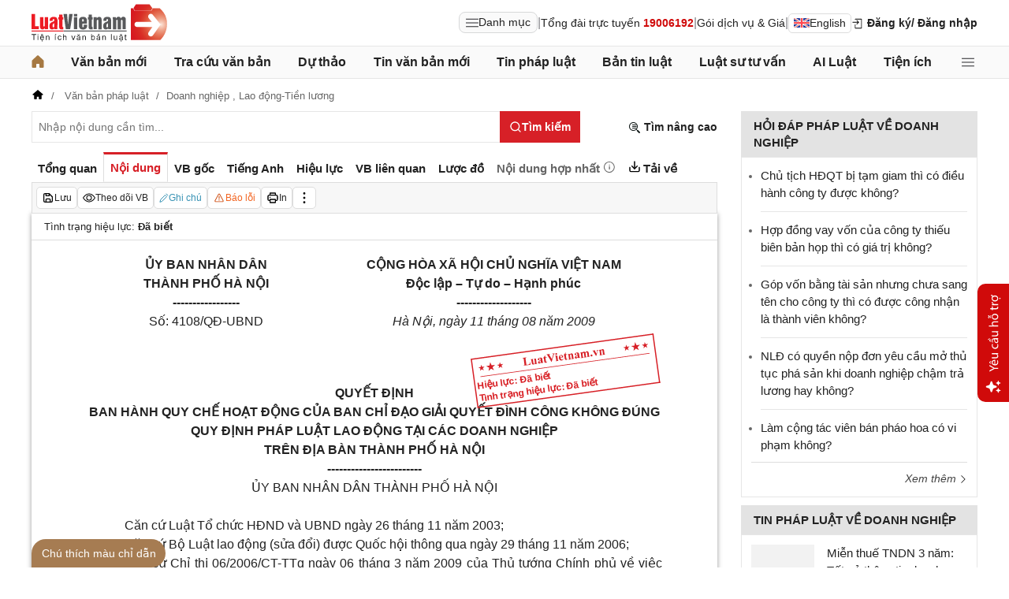

--- FILE ---
content_type: text/html; charset=utf-8
request_url: https://luatvietnam.vn/lao-dong/quyet-dinh-4108-qd-ubnd-uy-ban-nhan-dan-tp-ha-noi-45211-d2.html
body_size: 46345
content:
<!DOCTYPE html>
<html lang="vi">
<head>
    <meta charset="utf-8" />
    <meta name="viewport" content="width=device-width, initial-scale=1, maximum-scale=1, user-scalable=no">
    <title>Quyết định 4108/QĐ-UBND ban hành ngày 11/08/2009</title>
    <meta name=description content="Quyết định 4108/QĐ-UBND của Ủy ban nhân dân Thành phố Hà Nội ban hành Quy chế hoạt động của Ban chỉ đạo giải quyết đình công không đúng quy định pháp luật lao động tại các doanh nghiệp trên địa bàn thành phố Hà Nội">
    <meta name=keywords content="">
    <link rel=canonical href="https://luatvietnam.vn/lao-dong/quyet-dinh-4108-qd-ubnd-uy-ban-nhan-dan-tp-ha-noi-45211-d2.html">
    
        <meta name="robots" content="index,follow,noydir,noodp" />
    <link rel="image_src" href="https://cdn.luatvietnam.vn/ImageDocs/quyet-dinh-4108-qd-ubnd-45211.jpg" />
    <meta property="fb:pages" content="1929419300682424" />
    <meta property="fb:app_id" content="117134849575084" />
    <meta property="article:author" content="https://www.facebook.com/LuatVietnam.vn" />
    <meta property="og:site_name" content="LuatVietnam" />
    <meta property="og:type" content="website" />
    <meta property="og:url" content="https://luatvietnam.vn/lao-dong/quyet-dinh-4108-qd-ubnd-uy-ban-nhan-dan-tp-ha-noi-45211-d2.html" />
    <meta property="og:locale" content="vi_VN" />
    <meta property="og:title"
        content="Quyết định 4108/QĐ-UBND ban hành ngày 11/08/2009" />
    <meta property="og:description"
        content="Quyết định 4108/QĐ-UBND của Ủy ban nhân dân Thành phố Hà Nội ban hành Quy chế hoạt động của Ban chỉ đạo giải quyết đình công không đúng quy định pháp luật lao động tại các doanh nghiệp trên địa bàn thành phố Hà Nội" />
    <meta property="og:image" content="https://cdn.luatvietnam.vn/ImageDocs/quyet-dinh-4108-qd-ubnd-45211.jpg" />
    <meta property="og:image:secure_url"
        content="https://cdn.luatvietnam.vn/ImageDocs/quyet-dinh-4108-qd-ubnd-45211.jpg" />
    <meta property="og:image:width" content="600" />
    <meta property="og:image:height" content="300" />
    <meta property="og:caption" content="Quyết định 4108/QĐ-UBND ban hành ngày 11/08/2009" />
    <meta name="copyright" content="Copyright © 2000 - 2026 by luatvietnam.vn" />
    <meta name="author" content="LuatVietnam" />
    <meta name="language" content="vietnamese" />
    <link rel="shortcut icon" href="https://cdn2.luatvietnam.vn/images/favicon.ico" type="image/x-icon" />
        <style>body { margin: 0px; padding: 0px; line-height: 1.5; color: rgb(34, 34, 34); font-family: arial, sans-serif; font-size: 14px; text-rendering: optimizespeed; }
a { color: rgb(34, 34, 34); text-decoration: none; }
a:hover { color: rgb(128, 88, 39); }
img { border: 0px; max-width: 100%; }
svg { border: 0px; outline: 0px; vertical-align: middle; }
svg:focus { border: 0px; outline: 0px; }
h1, h2, h3, h4, h5, h6 { margin: 0px; padding: 0px; font-weight: bold; line-height: 1.4; }
p, figure, figcaption, blockquote, caption, fieldset, embed, object, applet, canvas, caption, iframe, strike, time, video { border: 0px; margin: 0px; padding: 0px; }
strong { font-weight: bold; }
p { color: rgb(34, 34, 34); }
* { box-sizing: border-box; }
::after, ::before { box-sizing: border-box; }
.fsize { color: rgb(133, 134, 138); font-size: 16px; }
.btn_en { border: 1px solid rgb(221, 221, 221); padding: 1px 6px; border-radius: 5px; display: inline-flex; gap: 8px; align-items: center; }
.btn_en img { height: 12px; }
.icbell { background: rgb(208, 10, 10); position: absolute; right: -8px; top: 0px; margin-top: -4px; display: inline-block; padding: 0.25em 0.4em; font-size: 75%; font-weight: 500; line-height: 1; text-align: center; border-radius: 0.6rem; color: rgb(255, 255, 255); }
@keyframes animateright { 
  0% { right: -400px; opacity: 0; }
  100% { right: 0px; opacity: 1; }
}
.user-acount-login { font-weight: bold; color: rgb(128, 88, 39); white-space: nowrap; text-overflow: ellipsis; overflow: hidden; font-size: 13px; display: inline-block; max-width: 80px; padding-right: 16px; }
.header { float: left; width: 100%; position: relative; border-bottom: 1px solid rgb(230, 230, 230); background: rgb(255, 255, 255); padding: 5px 0px; }
.header-logo { display: inline-block; vertical-align: middle; }
.header-logo a { display: inline-block; }
.header-logo img { display: inline-block; height: 48px; width: 172px; vertical-align: middle; }
.header-right { position: relative; display: inline-flex; align-items: center; gap: 12px; z-index: 99; }
.all-menu1 { display: inline-flex; border: 1px solid rgb(215, 216, 217); padding: 2px 8px; border-radius: 8px; background: rgb(250, 250, 250); cursor: pointer; align-items: center; gap: 8px; }
.all-menu1:hover, .all-menu1.active { background: rgb(235, 235, 235); }
.login-dropdown { display: inline-block; vertical-align: middle; }
.lvn-item { display: inline-flex; gap: 12px; align-items: center; }
.lvn-item-login { display: inline-flex; align-items: center; gap: 10px; }
.btn-login { display: inline-block; cursor: pointer; font-weight: bold; }
.lvn-item-text { display: inline-block; position: relative; }
.ul-service{position:absolute;left:-90px;padding-top:7px;z-index:99;display:none}
.ul-service ul{float:left;margin:0;background:#fff;box-shadow:0 0 15px 0 rgba(0,0,0,.3);border-radius:4px;padding:8px 16px;width:270px}
.ul-service li{list-style:inside;padding:6px 0;font-size:14px}
.thumb-user { position: relative; }
.btn-thongbao { cursor: pointer; height: 24px; width: 24px; display: grid; place-items: center; position: relative; top: 3px; }
.btn-user-login { display: flex; cursor: pointer; position: relative; gap: 10px; align-items: center; }
.ic-userdown { border-color: rgb(34, 34, 34) transparent transparent; border-style: solid; border-width: 6px 4px 0px; display: inline-block; vertical-align: middle; position: absolute; right: 0px; top: 9px; }
.avata-user { display: inline-block; width: 24px; height: 24px; border-radius: 100%; vertical-align: middle; }
.name-user-text { font-size: 14px; margin-bottom: 2px; font-weight: bold; white-space: nowrap; text-overflow: ellipsis; overflow: hidden; color: rgb(166, 121, 66); max-width: 100px; padding-right: 12px; position: relative; }
.btn-pushbar-close { height: 40px; width: 40px; line-height: 40px; padding: 0px; margin: 0px; border: 0px; background: 0px center; position: absolute; left: 6px; text-align: center; top: 9px; cursor: pointer; font-size: 30px; }
.btn-link-search { float: right; font-weight: bold; position: relative; margin-top: 10px; }
.nav-lvn { width: 100%; float: left; background: rgb(250, 250, 250); border-bottom: 1px solid rgb(230, 230, 230); margin-bottom: 12px; }
.nav-main { position: relative; max-width: 1200px; margin: 0px auto; }
.menu-bar { padding: 0px; display: flex; justify-content: space-between; margin: 0px auto; }
.menu-bar ul, .menu-bar li { padding: 0px; margin: 0px; list-style-type: none; }
.menu-bar li { position: relative; }
.menu-bar > li { margin-right: 12px; position: relative; font-weight: 400; color: rgb(34, 34, 34); transition-duration: 200ms; transition-property: color; transition-timing-function: cubic-bezier(0.7, 1, 0.7, 1); }
.menu-bar > li:last-child { margin-right: 0px; }
.menu-bar > li > a { display: block; padding: 8px 0px; font-size: 16px; font-weight: bold; }
.menu-bar ul { display: none; background: rgb(255, 255, 255); width: 230px; position: absolute; z-index: 99; box-shadow: rgba(0, 0, 0, 0.5) 5px 5px 10px 0px; padding: 16px; border-radius: 8px; border-top: 1px solid rgb(166, 121, 66); }
.menu-bar ul a { display: block; padding: 6px 0px; }
.menu-bar > li:hover > ul { display: block; }
.menu-bar svg { vertical-align: middle; display: inline-block; position: relative; top: -2px; }
.menu-bar > li > a:hover, .menu-bar > li > a.active { color: rgb(166, 121, 66); }
.ic-enlg { height: 12px; width: 16px; border-radius: 4px; margin-left: 5px; }
.all-menu2 { cursor: pointer; width: 24px; height: 24px; position: relative; top: 10px; display: grid; place-items: center; }
.all-menu2 svg:hover path, .all-menu2.active svg path { fill: rgb(166, 121, 66); }
.menu-mega { display: none; position: absolute; z-index: 99; background: rgb(255, 255, 255); width: 100%; padding: 16px; border-radius: 8px; border-top: 1px solid rgb(166, 121, 66); box-shadow: rgba(0, 0, 0, 0.18) 0px 4px 8px 0px; }
.menu-mega-head { border-bottom: 1px solid rgb(162, 163, 166); padding-bottom: 8px; width: 100%; float: left; }
.close-menu-mega { float: right; font-size: 16px; position: absolute; right: 16px; top: 13px; text-align: center; cursor: pointer; }
.menu-mega-title { color: rgb(133, 134, 138); text-transform: uppercase; font-size: 16px; }
.menu-mega-content { display: flex; float: left; width: 100%; max-height: 80vh; overflow: auto; scrollbar-width: thin; scrollbar-color: rgb(224, 224, 224) rgb(250, 250, 250); }
.menu-mega-right { float: right; width: 22%; background: rgb(250, 250, 250); padding: 16px; }
.menu-mega-left { float: left; width: 78%; border-right: 1px solid rgb(162, 163, 166); }
.row-mega { width: 100%; float: left; border-bottom: 1px solid rgb(162, 163, 166); padding: 16px 0px; }
.row-mega:last-child { border-bottom: 0px; padding-bottom: 0px; }
.col-menuvb { float: left; width: 22%; }
.col-menunew { width: 22%; float: left; }
.col-menulinhvuc { width: 56%; float: left; padding: 0px 16px; }
.mega-title { font-size: 16px; width: 100%; float: left; font-weight: bold; color: rgb(214, 17, 24); margin-bottom: 12px; }
.mega-title a { color: rgb(214, 17, 24); }
.ul-menu-mega { font-size: 14px; width: 100%; float: left; margin: 0px; padding: 0px; }
.ul-menu-mega li { list-style: none; margin-bottom: 6px; }
.ul-menu-mega li:last-child { margin-bottom: 0px; }
.ul-menu-list { display: grid; width: 100%; gap: 6px 8px; grid-template-columns: repeat(2, 1fr); margin: 0px; padding-left: 24px; font-size: 14px; }
.search-menulvvb { width: 100%; float: left; position: relative; margin-bottom: 16px; }
.div-menu-list { width: 100%; float: left; }
.input.input-menulvvb { width: 100%; padding-right: 40px; height: 36px; border-radius: 5px; font-size: 14px; }
.btn-menulvvb { position: absolute; right: 0px; top: 0px; width: 36px; height: 36px; display: grid; place-items: center; cursor: pointer; z-index: 1; }
.ul-menu-list2 { margin: 0px; width: 100%; float: left; padding-left: 24px; font-size: 14px; }
.ul-menu-list2 li { margin-bottom: 7px; }
.mega-title2 { width: 100%; float: left; margin-bottom: 12px; font-size: 14px; font-weight: bold; }
.more-menu { width: 100%; float: left; margin-top: 10px; border-top: 1px solid rgb(215, 216, 217); padding-top: 10px; }
.btn-more-menu { display: inline-block; font-size: 14px; color: rgb(133, 134, 138); cursor: pointer; }
.btn-more-menu:hover { color: rgb(166, 121, 66); }
.col-menuvb2 { width: 25%; float: left; padding-right: 16px; }
.col-menuvb2:last-child { padding-right: 0px; }
.row-menu1 { padding: 8px 0px; float: left; width: 100%; border-bottom: 1px solid rgb(215, 216, 217); }
.row-menu1:last-child { border-bottom: 0px; }
.row-menu1 > a { color: rgb(214, 17, 24); font-size: 16px; font-weight: bold; }
.row-menu2 { padding: 10px 0px; float: left; width: 100%; }
.row-menu2 > a { color: rgb(214, 17, 24); font-size: 16px; font-weight: bold; }
.iconnew { margin-left: 5px; }
.icon-appstore { display: inline-block; }
.icon-appstore img { display: inline-block; height: 36px; vertical-align: middle; }
.text-appstore { width: 64px; display: inline-block; }
.link-socal { margin-right: 12px; }
.svguser { margin-right: 5px; position: relative; top: 1px; margin-left: 10px; float: left; }
.link-color { color: rgb(128, 88, 39); cursor: pointer; }
.main { float: left; width: 100%; position: relative; }
.main-header { max-width: 1200px; margin: auto; position: relative; display: flex; width: 100%; justify-content: space-between; align-items: center; }
.main-content { max-width: 1200px; margin: auto; }
.content-left { width: 75%; padding-right: 30px; float: left; position: relative; }
.sidebar-overlay { visibility: hidden; position: fixed; inset: 0px; opacity: 0; background: rgb(0, 0, 0); z-index: 9999; transform: translateZ(0px); }
.sidebar-default { background-color: rgb(255, 255, 255); width: 0px; transform: translate3d(-280px, 0px, 0px); position: relative; display: block; min-height: 100%; overflow: hidden auto; border: 0px; transition: 0.5s cubic-bezier(0.55, 0, 0.1, 1); }
.sidebar-fixed-left, .sidebar-fixed-right, .sidebar-stacked { position: fixed; top: 0px; bottom: 0px; z-index: 99991; }
.sidebar-fixed-left { left: 0px; box-shadow: rgba(0, 0, 0, 0.35) 2px 0px 15px; }
.section-content { float: left; width: 100%; position: relative; }
.table { border-collapse: collapse; border-spacing: 0px; width: 100%; }
.table td, .table th { padding: 6px 8px; border-top: 1px solid rgb(224, 224, 224); }
.table-bordered, .table-bordered td, .table-bordered th { border: 1px solid rgb(224, 224, 224); }
.form-group { float: left; width: 100%; position: relative; margin-bottom: 16px; display: table; }
.form-control { width: 100%; float: left; position: relative; }
.input, .select, .textarea, .button { font-family: arial, sans-serif; font-size: 14px; font-weight: 400; line-height: inherit; outline: 0px; }
.input, .select { height: 40px; padding: 0px 8px; }
.input, .select, .textarea { display: inline-block; border: 1px solid rgb(230, 230, 230); margin: 0px; box-shadow: none; appearance: none; }
.input:focus, .select:focus, .textarea:focus { border: 1px solid rgb(234, 234, 234); outline: 0px; box-shadow: rgba(0, 0, 0, 0.075) 0px 1px 1px inset, rgba(255, 255, 255, 0.6) 0px 0px 8px; transition: border-color 0.15s ease-in-out, box-shadow 0.15s ease-in-out; }
.text-center { text-align: center; }
.color-red { color: rgb(208, 10, 10); }
.color-orange { color: rgb(242, 101, 34); }
.breadcrumb { float: left; width: 100%; color: rgb(102, 102, 102); margin-bottom: 10px; white-space: nowrap; text-overflow: ellipsis; overflow: hidden; font-size: 13px; }
.breadcrumb a { display: contents; color: rgb(102, 102, 102); }
.breadcrumb a:not([class="fields"]) + a:not([class="fields"])::before { padding: 0px 5px; color: rgb(102, 102, 102); content: "/ "; }
.svg-home-crumb { position: relative; top: -3px; }
.post-list { border: 1px solid rgb(230, 230, 230); padding: 12px; width: 100%; float: left; }
.post-grid { display: grid; }
.figure-thumbnail { margin-bottom: 12px; display: block; position: relative; }
.thumbnail { display: block; overflow: hidden; height: 0px; position: relative; width: 100%; background: rgb(242, 242, 242); }
.image { display: block; position: absolute; top: 0px; left: 0px; width: 100%; height: 100%; object-position: center center; }
.thumb5x3 { padding-bottom: 60%; }
.thumb-l80 { float: left; width: 80px; margin-right: 16px; margin-bottom: 0px; }
.font-bold { font-weight: bold; }
.body-hidden { overflow: hidden; }
.popup-bg { background: rgba(0, 0, 0, 0.6); position: fixed; display: none; z-index: 99999; height: 100%; width: 100%; inset: 0px; overflow: hidden auto; align-items: flex-start; justify-content: center; }
.popup-wrapper, .popup-wrapper2 { width: 100%; max-width: 430px; position: absolute; top: 50%; left: 50%; transform: translateX(-50%) translateY(-50%); }
.popup-body { position: relative; float: left; width: 100%; background: rgb(255, 255, 255); box-shadow: rgba(0, 0, 0, 0.16) 0px 2px 5px 0px, rgba(0, 0, 0, 0.12) 0px 2px 10px 0px; }
.close-popup { position: absolute; right: -12px; top: -12px; z-index: 999; width: 30px; height: 30px; text-align: center; cursor: pointer; border-radius: 100%; background: rgb(128, 88, 39); color: rgb(255, 255, 255); font-size: 24px; line-height: 30px; }
.close-popup i { font-size: 10px; line-height: 30px; }
.popup-content { float: left; width: 100%; }
.target-hidden { display: none !important; }
[data-tab-content] { display: none; }
.active[data-tab-content] { display: block; }
.tab-content { width: 100%; float: left; }
.sidebar-300 { width: 25%; position: relative; float: right; }
.sidebar { float: left; width: 100%; margin-bottom: 10px; }
.sidebar-header { float: left; width: 100%; position: relative; }
.sidebar-content { float: left; width: 100%; position: relative; }
.post-news-sb { width: 100%; float: left; padding-bottom: 6px; border-bottom: 1px solid rgb(221, 221, 221); margin-bottom: 12px; }
.div-themthem { width: 100%; float: left; text-align: right; border-top: 1px solid rgb(221, 221, 221); margin-top: 10px; padding-top: 10px; font-size: 14px; font-style: italic; }
.div-themthem a { color: rgb(68, 68, 68); }
.ul-list { float: left; width: 100%; padding: 0px 0px 0px 12px; margin: 0px; font-size: 17px; }
.ul-list li { padding: 12px 0px; border-bottom: 1px solid rgb(230, 230, 230); color: rgb(102, 102, 102); font-size: 14px; }
.ul-list li:last-child { padding-bottom: 0px; border-bottom: 0px; }
.ul-list li:first-child { padding-top: 0px; }
.ul-list li a { font-size: 15px; }
.heading-sb { background: rgb(227, 227, 227); padding: 8px 16px; text-transform: uppercase; font-size: 15px; font-weight: bold; }
.title-sb { font-size: 15px; padding-bottom: 6px; }
.p16 { font-size: 15px; font-weight: bold; }
.p13 { font-size: 13px; }
.timeline-head { width: 100%; float: left; }
.timeline-content { float: left; width: 100%; overflow-y: auto; max-height: 590px; border: 1px solid rgb(221, 221, 221); scrollbar-width: thin; padding: 16px; scrollbar-color: rgb(224, 224, 224) transparent; }
[data-role="backtotop"] { background-color: rgb(189, 189, 189); position: fixed; bottom: 70px; right: 10px; z-index: 999; border-radius: 100%; height: 40px; width: 40px; line-height: 40px; text-align: center; display: none; color: rgb(255, 255, 255); cursor: pointer; }
[data-role="backtotop"]:hover { background-color: rgb(128, 88, 39); color: rgb(255, 255, 255); }
.color-dark { color: rgb(102, 103, 119); }
.color-law { color: rgb(128, 88, 39); }
.section-search { float: left; width: 100%; position: relative; margin-bottom: 12px; }
span[data-toggle-target] { cursor: pointer; }
.btn-search-lvn { border: 1px rgb(215, 32, 39); font-size: 14px; }
.iconlvn-remove { display: inline-block; width: 14px; height: 14px; position: relative; }
.iconlvn-remove::before, .iconlvn-remove::after { content: ""; position: absolute; top: 0px; left: 6px; width: 2px; height: 14px; background: rgb(255, 255, 255); }
.iconlvn-remove::before { transform: rotate(45deg); }
.iconlvn-remove::after { transform: rotate(-45deg); }
#authPopup ._iframe { width: 100%; }
@keyframes spinner-rotate { 
  0% { transform: rotate(0deg); }
  100% { transform: rotate(360deg); }
}
._iframe { float: left; width: 100%; min-height: 350px; }
#authPopup ._iframe { transition: height 0.3s ease-in-out; }
img[data-src] { opacity: 0; transform: scale(1.05); filter: blur(8px); transition: opacity 0.6s ease-out, transform 0.6s ease-out, filter 0.6s ease-out; will-change: opacity, transform, filter; }
.loading-overlay { position: absolute; top: 0px; left: 0px; width: 100%; height: 100%; background-color: rgba(255, 255, 255, 0.8); align-items: center; display: flex; justify-content: center; z-index: 1; transition: opacity 0.3s; }
#authPopup .loading-spinner { border-width: 4px; border-style: solid; border-color: rgba(0, 0, 0, 0.1) rgba(0, 0, 0, 0.1) rgba(0, 0, 0, 0.1) rgb(51, 51, 51); border-image: initial; border-radius: 50%; width: 40px; height: 40px; animation: 1s linear 0s infinite normal none running spin; }
@keyframes spin { 
  0% { transform: rotate(0deg); }
  100% { transform: rotate(360deg); }
}
._iframe { float: left; width: 100%; min-height: 350px; }
.is-loading { position: relative; }
.w-popbackground { background: rgba(0, 0, 0, 0.6); position: fixed; z-index: 9999; height: 100%; width: 100%; inset: 0px; }
.w-popauto { margin: auto; max-width: 600px; width: 90%; position: absolute; top: 50%; left: 50%; transform: translateX(-50%) translateY(-50%); }
.w-popmain { width: 100%; float: left; background: rgb(255, 255, 255); border-radius: 10px; overflow: hidden; }
.w-pophead { text-align: center; padding: 16px; width: 100%; float: left; }
.w-popcontent1 { width: 100%; float: left; }
.w-po-title { font-size: 18px; font-weight: bold; }
.popup-wrapper.popup-phantich .popup-body { box-shadow: none; }
.wrapper-phantichvb { width: 100%; float: left; padding: 24px; }
.entry-phan-tich.right * { font-size: 14px !important; font-family: arial, sans-serif !important; }
.dropdown-wrapper.wrapper-full { width: 100%; top: 36px; }
.li-chuong.dropdown_active5 * { font-weight: 700 !important; color: rgb(166, 121, 66) !important; }
.body-vbsongngu { border: 1px solid rgb(221, 221, 221); padding: 16px; line-height: 1.6; font-size: 14px; height: 69vh; overflow-y: auto; scrollbar-width: thin; position: relative; scrollbar-color: rgb(224, 224, 224) transparent; }
.body-vbsongngu * { font-size: 14px; }
.body-vbsongngu::-webkit-scrollbar { width: 8px; background-color: rgb(249, 249, 249); }
.body-vbsongngu::-webkit-scrollbar-thumb { background: rgb(224, 224, 224); }
.body-vbsongngu p { margin: 8px 0px; }
.the-document-entry [id^="demuc"] { scroll-margin-top: 120px; }
.the-document-body.ptvb { position: relative; }
.the-document-vbl { padding: 20px; width: 100%; float: left; }
.the-document-entry { padding: 16px 70px; float: left; width: 100%; }
.tag-link { color: rgb(166, 124, 82); }
.the-document-item { background: rgb(247, 247, 247); padding: 5px; border: 1px solid rgb(221, 221, 221); display: flex; gap: 5px; }
.the-document { float: left; width: 100%; border-bottom: 1px solid rgb(68, 68, 68); margin-bottom: 30px; }
.the-document-header { float: left; width: 100%; }
.the-document-title { font-size: 20px; margin-bottom: 16px; }
.the-document-body { font-size: 16px; line-height: 1.5; float: left; width: 100%; word-break: break-word; }
.the-document-body * { font-size: 16px !important; line-height: 1.5; }
.the-document-body h2 { margin: 8px 0px; font-size: 18px; }
.the-document-body h3 { margin: 8px 0px; font-size: 17px; }
.the-document-body h4 { margin: 8px 0px; font-size: 16px; }
.the-document-body h5 { margin: 8px 0px; font-size: 16px; }
.the-document-body.doc-summary p { margin: 10px 0px; }
.the-document-body a { color: rgb(166, 124, 82); }
.the-document-body table { word-break: normal; }
.the-document-body table td { padding: 3px; }
.the-document-heading { font-size: 16px; float: left; width: 100%; text-transform: uppercase; margin-bottom: 16px; }
.div-table { width: 100%; float: left; font-size: 14px; margin-bottom: 24px; }
.bg-f7f7f7 { background: rgb(247, 247, 247); }
.div-table td { width: 25%; }
.tooltip-1 { display: inline-block; }
.ic-tooltip-1 { margin-left: 3px; position: relative; top: -2px; }
.tooltip-content-1 { display: none; margin-top: -5px; position: absolute; z-index: 9999; min-width: 96px; padding-top: 5px; text-align: left; }
.tooltip-text-1 { font-size: 14px; box-shadow: rgba(0, 0, 0, 0.25) 0px 2px 6px; background-color: rgb(255, 255, 255); width: 100%; color: rgb(34, 34, 34); float: left; padding: 12px; cursor: initial; position: relative; }
.tooltip-text-1.fix-backg { background: rgb(255, 248, 228); }
.tooltip-text-1 p { padding: 3px 0px; }
.tooltip-1:hover .tooltip-content-1 { display: block; }
.tooltip-content-1.fix-w430 { width: 430px; }
.the-tab-panel { width: 100%; float: left; position: relative; }
.ul-tab-document { display: flex; padding: 0px; margin: 0px; }
.tab-item-doc { list-style: none; padding: 6px 8px; font-size: 15px; font-weight: bold; cursor: pointer; border-top: 3px solid rgb(255, 255, 255); display: inline-flex; justify-content: center; align-items: center; text-align: center; }
.tab-item-doc:hover { color: rgb(166, 124, 82); }
.tab-item-doc.active { color: rgb(215, 32, 39); border-width: 3px 1px 1px; border-style: solid; border-color: rgb(215, 32, 39) rgb(221, 221, 221) rgb(247, 247, 247); }
.tab-content.box-shadow { margin-bottom: 30px; box-shadow: rgb(153, 153, 153) 0px 0px 6px 0px; }
.document-item:last-child { margin-right: 0px; }
.btn-doc { border-radius: 5px; text-align: center; font-size: 12px; padding: 4px 6px; cursor: pointer; background: rgb(255, 255, 255); border: 1px solid rgb(221, 221, 221); display: flex; align-items: center; justify-content: center; gap: 4px; min-height: 28px; }
.btn-doc:hover { background: rgb(255, 255, 255); }
.btn-doc.color-orange { color: rgb(242, 101, 34); }
.doc-mucluc { font-weight: bold; color: rgb(55, 146, 180); }
.doc-so-sanhvb { font-weight: bold; color: rgb(215, 32, 39); background: rgb(255, 255, 255); }
.btn-doc:hover { color: rgb(166, 124, 82); }
.btndoc-more.tooltip-1 { position: relative; }
.tooltip-content-1.w-navtip { width: 230px; right: 0px; }
.ul-navtip { margin: 0px; padding: 0px; }
.ul-navtip li { list-style: none; border-bottom: 1px solid rgb(221, 221, 221); padding: 10px 16px; }
.tooltip-nav { padding: 0px; background: rgb(255, 255, 255); box-shadow: rgba(0, 0, 0, 0.25) 0px 2px 6px; }
.mr-12 { margin-right: 12px; }
.svg-down { margin-right: 3px; position: relative; top: -3px; }
.svg-mix { position: relative; top: -3px; }
.row-status { padding: 6px 16px; float: left; width: 100%; border-bottom: 1px solid rgb(221, 221, 221); }
.item-status { display: inline-block; margin-right: 16px; position: relative; font-size: 13px; }
.item-status:last-child { margin-right: 0px; }
.the-document-body.max-height { max-height: 720px; overflow: hidden; }
.download-files { width: 100%; float: left; margin-top: 16px; font-size: 16px; }
.color-error { color: rgb(202, 65, 0); }
.tooltip-button { position: relative; display: inline-block; }
.tooltip-chidan * { font-size: 14px !important; }
.fix_docquyen { position: relative; }
.khung_docquyen { position: absolute; right: 0px; z-index: 1; top: 100px; width: 244px; height: 99px; }
.img-bgdocquyen { position: absolute; left: 0px; top: 0px; width: 244px; height: 99px; }
.text_docquyen { transform: rotate(-8deg); position: relative; top: 40px; line-height: 1.4; padding: 5px 10px; height: 45px; color: rgb(216, 29, 34); font-size: 12px; overflow: hidden; font-weight: bold; }
.the-document-body blockquote { margin-left: 48px; border-left: 3px solid rgb(204, 204, 204); padding-left: 16px; }
.main-tab { display: flex; flex-direction: column; }
.layout-download { display: grid; gap: 24px; grid-template-columns: repeat(2, 1fr); }
.list-download { float: left; width: 100%; margin-bottom: 24px; padding-right: 24px; position: relative; padding-left: 48px; font-size: 15px; }
.ic-download-vb { position: absolute; left: 0px; top: -5px; height: 28px; width: 28px; }
.list-head { font-size: 16px; float: left; width: 100%; margin-bottom: 24px; position: relative; }
.note-download { float: left; width: 100%; color: rgb(102, 102, 102); font-size: 14px; font-style: italic; }
.li-hide { display: none; }
.tooltip-content-1.fix-tooltipmix { margin-top: -10px; width: 400px; }
.tooltip-text-1.fix-tooltipmix { font-size: 14px; font-weight: normal; line-height: 1.4; background: rgb(255, 248, 228); border: 1px solid rgb(253, 198, 137); }
.tooltip-text-1.fix-tooltipmix p { padding: 3px 0px; }
.box-text-content { margin-bottom: 5px; overflow: hidden; display: -webkit-box; -webkit-box-orient: vertical; font-style: italic; }
.the-document-heading.fixhead { margin-bottom: 24px; border-bottom: 1px solid rgb(221, 221, 221); padding-bottom: 12px; }
.toc-head-doc { float: left; width: 100%; background: rgb(166, 124, 82); font-size: 16px; padding: 8px 16px; color: rgb(255, 255, 255); font-weight: bold; text-transform: uppercase; }
.toc-document { float: left; width: 100%; padding: 4px 16px; background: rgb(255, 253, 242); min-height: 400px; }
.toc-document .item-article { cursor: pointer; }
.close-popup.fixmg0 { right: 4px; top: 4px; }
.main-popup { max-width: 1200px; margin: auto; position: relative; }
.popup-wrapper.popup-mucluc { max-width: 72.5%; width: 90%; top: 20%; left: 0px; transform: translateX(0px) translateY(10%); }
.document-height { max-height: 65vh; scrollbar-width: thin; overflow-y: auto; scrollbar-color: rgb(224, 224, 224) transparent; }
.tab-panel { display: flex; }
.m-mucluc { background: rgb(236, 236, 236); color: rgb(0, 128, 128); padding: 0px 6px; display: none; font-weight: bold; cursor: pointer; border-radius: 5px; height: 32px; line-height: 32px; position: relative; white-space: nowrap; top: 4px; }
.bg-mm { float: left; height: 12px; width: 12px; background: rgb(255, 248, 143); border: 1px solid rgb(234, 226, 137); margin-right: 8px; position: relative; top: 5px; }
.bgthaythe { background: rgb(129, 0, 221); border: 1px solid rgb(104, 68, 147); }
.bghuongdan { background: rgb(0, 128, 0); border: 1px solid rgb(0, 140, 111); }
.bgcum { background: rgb(255, 255, 255); border: 1px solid rgb(255, 255, 255); }
.bgbaibo { background: rgb(202, 202, 202); border: 1px solid rgb(188, 187, 188); }
.bgbinhluan { background: rgb(219, 229, 241); border: 1px solid rgb(177, 201, 234); }
.text-grid { display: grid; }
.text_docquyen * { font-size: 12px !important; }
div[class^="docitem"] { margin: 8px 0px; }
.tooltip-content-1.w-tip-r { width: 180px; border-radius: 8px; right: 0px; background: rgb(255, 255, 255); box-shadow: rgba(0, 0, 0, 0.16) 0px 2px 5px 0px, rgba(0, 0, 0, 0.12) 0px 2px 10px 0px; }
.document-tip { position: relative; }
.document-tip-r { position: absolute; right: -32px; }
.btn-tip-r { width: 24px; height: 24px; display: inline-block; cursor: pointer; text-align: center; color: rgb(102, 102, 102); line-height: 24px; }
.bg-theo-doi { background: rgb(51, 115, 255); border-radius: 3px; color: rgb(255, 255, 255); padding: 1px 3px; font-weight: bold; position: relative; top: -2px; margin-left: 5px; cursor: pointer; display: inline-block; font-size: 11px !important; }
.item-tools-hd { margin-right: 16px; display: inline-block; }
.line-through { color: rgb(129, 0, 221); text-decoration: line-through; }
.select-cdx { border: 1px solid rgb(224, 224, 224); border-radius: 4px; position: relative; font-size: 13px; width: 66px; max-width: 380px; font-family: arial, sans-serif; padding: 2px; background-color: rgb(242, 242, 242); }
@keyframes animation-layer-1 { 
  0% { transform: rotate(0deg); }
  8% { transform: rotate(0deg); }
  12% { transform: rotate(42deg); }
  16% { transform: rotate(-35deg); }
  20% { transform: rotate(0deg); }
  23% { transform: rotate(28deg); }
  26% { transform: rotate(-20deg); }
  29% { transform: rotate(0deg); }
  31% { transform: rotate(16deg); }
  33% { transform: rotate(-12deg); }
  35% { transform: rotate(0deg); }
  37% { transform: rotate(-6deg); }
  39% { transform: rotate(0deg); }
}
.item-hdsd-fix { position: relative; }
.tooltip-boxvb * { font-size: 14px !important; }
.tools-chidanvb { position: fixed; left: 0px; z-index: 999; bottom: 0px; width: 100%; }
.tools-chidanvb .main-content { position: relative; }
.btn-ctmcd { position: absolute; background: rgb(166, 124, 82); bottom: 0px; cursor: pointer; height: 36px; line-height: 36px; color: rgb(255, 255, 255); width: 170px; text-align: center; font-size: 14px; border-radius: 24px 24px 24px 0px; }
.rows-ctmcd { float: left; width: 100%; margin-bottom: 8px; }
.close-ctmcd { position: absolute; top: 0px; right: 0px; font-size: 24px; height: 24px; width: 24px; text-align: center; line-height: 24px; z-index: 9; cursor: pointer; }
.box-ctmcd { display: none; position: absolute; background-color: rgb(241, 241, 241); width: 100%; max-width: 870px; box-shadow: rgba(0, 0, 0, 0.2) 0px 8px 16px 0px; z-index: 1; bottom: 0px; padding: 12px; font-size: 14px; left: 0px; }
.list-download-sub1 { width: 100%; float: left; padding-left: 40px; position: relative; margin-bottom: 30px; overflow-y: auto; scrollbar-width: thin; }
.list-download-sub1::after { position: absolute; content: ""; width: 1px; background: rgb(221, 221, 221); top: 4px; left: 14px; bottom: 10px; }
.tab-tom-tat, .tab-vb-goc, .tab-tieng-anh, .tab-hieu-luc, .tab-vb-lien-quan, .tab-luoc-do, .tab-vietnamese, .tab-download { position: relative; }
.box_wg_vb2 { float: left; width: 100%; position: relative; }
.title_vb_mix2 { float: left; width: 100%; margin-bottom: 10px; }
.tievb2 { font-size: 15px; color: rgb(17, 139, 142); padding-top: 12px; font-weight: bold; }
.rows-mixvb { float: left; width: 100%; margin-bottom: 16px; }
.time-mixvb { width: 100%; float: left; margin-bottom: 10px; }
.time-mixvb-left { float: left; }
.a-time-mixvb-left { font-size: 14px; font-weight: bold; text-decoration: underline; cursor: pointer; }
.title-mixvb { width: 100%; float: left; }
.title-mixvb-post { font-size: 15px; color: rgb(166, 124, 82); }
.time-mixvb-post { font-size: 13px; color: rgb(102, 102, 102); font-style: italic; }
.timeline-head.div-mgb16 { margin-bottom: 16px; }
.bg-mix { border-radius: 4px; font-weight: bold; font-size: 12px; padding: 2px 4px; background: rgb(151, 108, 55); color: rgb(255, 255, 255); position: relative; top: -2px; }
.box-text-content { font-weight: normal; }
.box-text-content.hig-scrol { max-height: 250px; overflow-y: auto; scrollbar-width: thin; }
.row-head-status { padding: 4px 16px; float: left; width: 100%; border-bottom: 1px solid rgb(221, 221, 221); }
.btn-printdoc { cursor: pointer; display: inline-block; }
.tooltip-content-1.hover-none:hover { display: none; }
.div-data { width: 100%; float: left; }
.btn-popsupport { border-radius: 10px 0px 0px 10px; position: fixed; z-index: 9; right: 0px; width: 40px; overflow: hidden; color: rgb(255, 255, 255); height: 150px; top: 50%; cursor: pointer; }
.color-mix { color: rgb(166, 124, 82); }
.doclink { color: rgb(166, 124, 82); cursor: pointer; }
.search-home { width: 80%; position: relative; float: left; }
.input-search-lvn { width: 100%; padding-right: 135px; }
.text-clear { position: absolute; right: 115px; top: 13px; font-size: 10px; color: rgb(102, 102, 102); cursor: pointer; background: 0px center; border: 0px; outline: 0px; }
[data-role="search-suggest-input"]:placeholder-shown ~ .text-clear { display: none; }
.btn-search-lvn { position: absolute; right: 0px; padding: 0px 12px; height: 40px; z-index: 9; top: 0px; cursor: pointer; text-align: center; line-height: 40px; background: rgb(215, 32, 39); color: rgb(255, 255, 255); font-weight: bold; display: flex; gap: 6px; align-items: center; }
.search-box { box-shadow: rgba(0, 0, 0, 0.21) 0px 6px 6px; width: 80%; position: absolute; left: 0px; top: 48px; background: rgb(255, 255, 255); z-index: 99; display: none; }
.close-search-box { position: absolute; right: 10px; top: 14px; cursor: pointer; width: 24px; height: 24px; display: grid; place-items: center; }
.search-tab { width: 100%; float: left; border-bottom: 1px solid rgb(224, 224, 224); padding: 16px 16px 0px; }
.search-tab a { display: inline-block; position: relative; padding-bottom: 10px; margin-right: 24px; color: rgb(133, 134, 138); }
.search-tab a.active { color: rgb(237, 28, 36); font-weight: bold; border-bottom: 1px solid rgb(237, 28, 36); }
.search-content { width: 100%; float: left; max-height: 340px; overflow-y: auto; padding: 16px; scrollbar-width: thin; scrollbar-color: rgb(224, 224, 224) transparent; }
.color-cyan { color: rgb(55, 146, 180); }
.doc-vbl-heading { font-size: 18px; font-weight: bold; margin-bottom: 12px; }
.goidvlvn2-list:hover * { color: rgb(255, 255, 255); }
.goidvlvn2-list.active * { color: rgb(255, 255, 255); }
.goidvlvn2-list2.active * { color: rgb(255, 255, 255); }
.mg0 { margin-bottom: 0px; }
.toolbar { display: flex; gap: 5px; }
@keyframes fadePulse { 
  0% { opacity: 0.5; }
  50% { opacity: 1; }
  100% { opacity: 0.5; }
}
.fade-switch > * { opacity: 1; }
@keyframes toolbar-spinner { 
  100% { transform: rotate(360deg); }
}
@keyframes spinner-rotate { 
  0% { transform: rotate(0deg); }
  100% { transform: rotate(360deg); }
}
@keyframes stickyFadeIn { 
  0% { opacity: 0; transform: translateY(-10px); }
  100% { opacity: 1; transform: translateY(0px); }
}
@keyframes shimmer { 
  0% { background-position: -400px 0px; }
  100% { background-position: 400px 0px; }
}
@keyframes rotate { 
  100% { transform: rotate(360deg); }
}
@keyframes dash { 
  0% { stroke-dasharray: 1, 200; stroke-dashoffset: 0; }
  50% { stroke-dasharray: 90, 150; stroke-dashoffset: -35; }
  100% { stroke-dasharray: 90, 150; stroke-dashoffset: -124; }
}
.loading-spinner { width: 24px; height: 24px; display: inline-flex; align-items: center; justify-content: center; animation: 1.4s linear 0s infinite normal none running spinner-rotate; }
@keyframes spinner-rotate { 
  0% { transform: rotate(0deg); }
  100% { transform: rotate(360deg); }
}
@keyframes spinner-dash { 
  0% { stroke-dasharray: 1, 200; stroke-dashoffset: 0; }
  50% { stroke-dasharray: 90, 200; stroke-dashoffset: -45; }
  100% { stroke-dasharray: 90, 200; stroke-dashoffset: -135; }
}
.placeholder { display: inline-flex; align-items: center; justify-content: center; gap: 4px; position: relative; pointer-events: none; }
.placeholder .shimmer { display: inline-block; border-radius: 4px; background: linear-gradient(90deg, rgb(242, 242, 242) 25%, rgb(234, 234, 234) 50%, rgb(242, 242, 242) 75%) 0% 0% / 200% 100%; animation: 1.5s linear 0s infinite normal none running shimmer; width: 25px; height: 10px; vertical-align: middle; transform: none !important; position: static !important; }
@keyframes shimmer { 
  0% { background-position: 200% 0px; }
  100% { background-position: -200% 0px; }
}
@keyframes around { 
  0% { transform: rotate(0deg); }
  100% { transform: rotate(360deg); }
}
[data-role="account-area"].is-loading { pointer-events: none; user-select: none; position: relative; }
[data-role="account-area"].is-loading > * { visibility: hidden; }
[data-role="account-area"].is-loading::after { content: ""; position: absolute; inset: 0px; z-index: 1; border-radius: 6px; background: linear-gradient(90deg, rgb(240, 242, 245) 25%, rgb(228, 230, 235) 37%, rgb(240, 242, 245) 63%) 0% 0% / 400% 100%; animation: 1.4s ease-in-out 0s infinite normal none running account-skeleton; }
@keyframes account-skeleton { 
  0% { background-position: 100% 0px; }
  100% { background-position: -100% 0px; }
}
[data-role="account-area"] .icbell { display: inline-flex; align-items: center; justify-content: center; width: 22px; height: 16px; font-size: 11px; line-height: 1; border-radius: 999px; box-sizing: border-box; flex-shrink: 0; }
.popupRelate { cursor: pointer; }
.docitem-55, .docitem-56 { background: rgb(202, 202, 202); padding: 3px 0px; }
.center, .docitem-13, .text-center, .docitem-13 .popupRelate, .docitem-13 .popupRelate2 { text-align: center; }
.noidung_soanh * { font-size: 14px !important; color: rgb(34, 34, 34) !important; line-height: 1.5 !important; }
.docitem-binhluan { background: rgb(175, 221, 245); padding: 16px 32px; border-radius: 5px; font-style: italic; margin-bottom: 20px; position: relative; }
.the-document-body .docitem-binhluan p { margin: 0px; }
span.nhay1 { background: url("/images/nhay1.png") no-repeat; height: 12px; width: 16px; position: absolute; left: 10px; top: 20px; }
span.nhay2 { background: url("/images/nhay2.png") no-repeat; height: 12px; width: 16px; position: absolute; right: 12px; bottom: 16px; }
.the-document-body .docitem-binhluan p { margin: 0px; }
.the-article-body table { overflow: auto; max-width: 98% !important; border-collapse: initial !important; border: 0px !important; margin-left: 0px !important; }
.the-article-body table td, .the-article-body table th { border: 0px; }
.nd-bi-suadoi, .nd-suadoi * { font-family: Montserrat, sans-serif !important; }
.docitem-8 sup, .docitem-13 sup, .docitem-14 sup { padding: 0px; line-height: 0 !important; vertical-align: top !important; }
.div-data { width: 100%; float: left; }
.div-relatevb2 * { font-size: 14px !important; }
.bg_xam2, .docitem-55, .docitem-56 { background: rgb(202, 202, 202); padding: 3px 0px; color: rgb(34, 34, 34); }
.docitem-55 table *, .docitem-56 table * { background-color: rgb(202, 202, 202) !important; }
.docitem-5 { margin-top: 8px; }
.item-article { padding: 5px 0px; }
.popupRelate, .popupRelate2 { cursor: pointer; text-align: left; }
.bg_phantich { background: rgb(255, 186, 0); border-radius: 3px; color: rgb(255, 255, 255); padding: 2px 3px; font-weight: bold; position: relative; top: -2px; margin-left: 5px; cursor: pointer; display: inline-block; font-size: 11px !important; line-height: 1.6 !important; }
.dark-mode span, .dark-mode strong, .dark-mode td, .notification-content, .the-document-body p, .the-document-body span:not(.bg-ghi-chu):not(.bg-theo-doi-hieu-luc):not(.bg_phantich):not(.btn-taibieumau):not(.btn-taibieumaumix):not(.docitem-1):not(.docitem-2):not(.docitem-3):not(.docitem-13):not(.docitem-45):not(.docitem-46):not(.docitem-47):not(.docitem-49):not(.docitem-51):not(.docitem-53):not(.docitem-55):not(.docitem-57):not(.docitem-58):not(.docitem-61):not(.docitem-62):not(.icon-58):not(.nhay1):not(.nhay2):not(.bg-theo-doi):not(.bg-bosung):not(.bg-color1):not(.bg-color2):not(.bg-color3):not(.bg-color4):not(.bg-mix):not(.bg-tag-yellow):not(.bg-f7f7f7):not(.text-bosungcumtu):not(.text-xemndpc):not(.text-thaythecumtu):not(.text-binhluan):not(.text-baibocumtu):not(.text-huongdan), .user-info-content { background: 0px 0px !important; }
[data-role="doc-item-content-body"], [data-role="doc-item-content-mix-body"] { position: relative; }
.disable-click * { pointer-events: none !important; }
.disable-click .ndvb-item, .disable-click .ndvb-item * { pointer-events: auto !important; }
.m-chidan-body { width: 100%; float: left; max-height: 75vh; overflow-y: auto; }
.the-document-body table { display: block; width: 100% !important; overflow-x: auto; margin-bottom: 1rem; position: relative; }
.the-document-body table thead, .the-document-body table tbody, .the-document-body table tfoot { display: table; width: 100%; min-width: 100%; }
.the-document-body table td, .the-document-body table th { white-space: normal; word-break: break-word; min-width: 100px; box-sizing: border-box; }
.the-document-body table::before, .the-document-body table::after { content: none; display: none; width: 100%; text-align: center; font-size: 13px; font-weight: 500; color: rgb(102, 102, 102); background: rgb(249, 249, 249); padding: 10px; position: sticky; left: 0px; z-index: 5; box-sizing: border-box; }
.the-document-body table::before { top: 0px; border-bottom: 1px solid rgb(238, 238, 238); }
.the-document-body table::after { bottom: 0px; border-top: 1px solid rgb(238, 238, 238); }
@media (min-width: 769px) {
.the-document-body table::before, .the-document-body table::after { padding: 4px 10px; font-size: 12px; line-height: 1.4; color: rgb(85, 85, 85); }
.the-document-body table:has(td:nth-child(8))::before, .the-document-body table:has(th:nth-child(8))::before, .the-document-body table:has(td:nth-child(8))::after, .the-document-body table:has(th:nth-child(8))::after { display: block; content: "Giữ Shift (⇧) + Lăn chuột (🖱️) để xem hết nội dung"; }
}
.st0 { fill: rgb(253, 254, 254); }
.st1 { fill: rgb(1, 128, 199); }
.cat-box-title,.title-app{text-transform:uppercase;font-weight:700}.footer{background:#f3f3f3;float:left;width:100%;border-top:1px solid #dedede;padding-top:10px}.footer-content{float:left;width:100%;padding:15px 0}.footer-left{float:left;width:70%}.footer-right{float:right;width:25%}.footer-col3{float:left;width:33.33%;padding-right:24px}.cat-title{float:left;padding-bottom:8px;width:100%}.cat-box-title{font-size:15px;color:#231f20}.nav-bottom{float:left;width:100%;margin:0;padding:0}.nav-bottom>li{list-style:inside;padding:8px 0}.logo-footer{width:198px;height:54px}.footer-item2{float:left;width:100%;margin-bottom:20px}.hotline{float:left;margin-right:10px}.c50000{color:#c50000;font-size:15px}.font20px{font-size:20px}.mxh{float:left;margin-right:15px}.img-dmca,.img-qrcode{margin-right:16px;float:left}.mxh img{height:30px;width:30px}.appstore-badge img,.google-play-badge img{width:120px;height:36px}.title-app{font-size:15px;color:#231f20;padding-bottom:10px;position:relative;margin-bottom:16px}.title-app::before{position:absolute;left:0;height:2px;width:40px;background:#b28247;bottom:0;content:""}.google-play-badge img{margin-bottom:8px}.rows-qrcode{color:#666;font-size:12px;font-style:italic;padding-top:10px}.add-text,.add-text p{font-size:13px;color:#444}.img-qrcode img{height:86px;width:86px}.add{background:#e8e8e8;padding:10px 0;float:left;width:100%}.add-text{padding:5px 0;font-weight:700}.img-dmca{margin-top:12px;height:48px}.img-add{margin-top:24px}.divg{display:grid}.appstore-badge,.google-play-badge{display:block}[data-role=backtotop]{background-color:#bdbdbd;position:fixed;bottom:70px;right:10px;z-index:999;border-radius:100%;height:40px;width:40px;line-height:40px;text-align:center;display:none;color:#fff;cursor:pointer}.f-mxh,.img-scf{display:inline-block}[data-role=backtotop]:hover{background-color:#805827;color:#fff}.footer-text{float:left;width:100%}.img-scf{height:24px;width:24px;border-radius:3px}.f-mxh{margin-right:8px}.f-mxh .ic{font-size:24px}.fn-size{font-size:16px}@media only screen and (max-width:960px){.footer-left{float:left;width:100%}.footer-right{float:right;width:100%}.footer-col3{width:50%;margin-bottom:24px;padding-right:12px}.footer-col3:last-child{margin-bottom:0}.logo-footer{display:block;margin-bottom:16px}.footer-text{width:100%;float:left;border-top:1px solid #ddd;padding:16px 0;margin:16px 0;border-bottom:1px solid #ddd}}
.heading {
    font-size: 18px;
    text-transform: uppercase;
    display: inline-block;
}
.the-document-text {
    width: 100%;
    float: left;
    font-size: 16px;
    line-height: 1.5;
    text-align: center;
}
.section-header {
    float: left;
    width: 100%;
    position: relative;
    margin-bottom: 16px;
}
.div-themthem2 {
    width: 100%;
    float: left;
    text-align: right;
    margin-top: 10px;
    font-size: 14px;
    font-style: italic;
}
.section.boder-b0 {
    border-bottom: 0
}
.the-document-text p {
    margin: 12px 0;
}
.the-document-author {
    float: left;
    width: 100%;
    margin-bottom: 20px;
    text-align: right;
}
.title-doc-relate {
    font-size: 16px;
    font-weight: normal;
}
.font-normal {
    font-weight: normal;
}.bordered {
    border: solid 1px #e6e6e6;
}
.the-document-author a {
    display: inline-block;
    font-weight: bold;
    margin-right: 12px;
}
.section {
    float: left;
    width: 100%;
    position: relative;
    border-bottom: solid 1px #e0e0e0;
    margin-bottom: 30px;
}
.section:last-child {
   border-bottom: 0;
   padding-bottom: 0;
}
.the-document-author a svg {
    margin-right: 6px;
    vertical-align: middle;
    position: relative;
    top: -3px;
}
.the-document-tag {
    width: 100%;
    float: left;
    font-size: 16px;
    margin-bottom: 24px;
}
.tagLine {
    overflow: hidden;
    text-overflow: ellipsis;
    -webkit-line-clamp: 2;
    display: -webkit-box;
    -webkit-box-orient: vertical;
}
.the-document-tag a {
    color: #a67c52;
}
.article-item,.thumbnail{position:relative;width:100%}.thumb-l135,.thumb-l140,.thumb-l150,.thumb-l20,.thumb-l80{margin-right:16px;float:left}.article-item{float:left;padding:16px 0;border-bottom:1px solid #e6e6e6}.article-item:first-child{padding-top:0}.figure-thumbnail{margin-bottom:12px;display:block;position:relative}.thumbnail{display:block;overflow:hidden;height:0;background:#f2f2f2}.article-title{margin-bottom:8px;font-size:17px}.article-meta:last-child,.article-summary:last-child,.article-tags:last-child,.article-title:last-child{margin-bottom:0}.article-summary{margin-bottom:8px;color:#444;font-size:15px;overflow:hidden;text-overflow:ellipsis;-webkit-line-clamp:3;display:-webkit-box;-webkit-box-orient:vertical}.article-meta{margin-bottom:8px;color:#666}.thumb-l135,.thumb-l140,.thumb-l150,.thumb-l20,.thumb-l200,.thumb-l80,.thumb-r100,.thumb-r135,.thumb-r140,.thumb-r200{margin-bottom:0}.article-tags{color:#666}.image{display:block;position:absolute;top:0;left:0;width:100%;height:100%;-o-object-position:center;object-position:center}.thumb1x1{padding-bottom:100%}.thumb16x9{padding-bottom:56%}.thumb5x3{padding-bottom:60%}.thumb-l20{width:20px}.thumb-l80{width:80px}.thumb-l135{width:135px}.thumb-l140{width:140px}.thumb-l150{width:150px}.thumb-l200{float:left;width:200px;margin-right:24px}.thumb-r100{float:right;width:100px;margin-left:16px}.thumb-r135{float:right;width:135px;margin-left:16px}.thumb-r140{float:right;width:140px;margin-left:16px}.thumb-r200{float:right;width:200px;margin-left:24px}.header-grid{display:grid}.header-title{margin-bottom:12px}.heading{font-size:18px;text-transform:uppercase;display:inline-block}.heading.fixhead{float:left;width:70%}.see-more{float:right;position:relative;top:4px}.icfont12{font-size:12px}.fa-right{margin-left:5px}.font-bold{font-weight:700}.font-normal{font-weight:400}.hrline{float:left;width:100%;height:1px;background:#e6e6e6;margin:16px 0}@media (max-width:960px){.thumb-l100,.thumb-l140,.thumb-l150,.thumb-l200,.thumb-l80,.thumb-r100,.thumb-r140,.thumb-r200{width:135px}.header-initial{display:inline}.m-adv{display:block}.header-category{margin-bottom:16px}.breadcrumb{margin-bottom:12px}.thumb-r200{margin-left:16px}.thumb-l200{margin-right:16px}.article-title{font-size:17px}}
.document-title,.section-document{position:relative;width:100%;float:left}.article-document,.tabs-nav-doc{border-bottom:1px solid #e6e6e6}.section-document{margin-bottom:24px}.date-row:last-child,.section-document:last-child{margin-bottom:0}.document-title{margin-bottom:16px}.article-document{float:left;width:100%;padding:16px 12px}.post-type-document{width:78%;padding-right:3%}.post-meta-document{width:22%;min-width:165px}.post-count-document{float:left;margin-right:16px;line-height:1.6}.post-document{display:flex}.count-text{display:block;text-align:center;font-size:14px;font-weight:700}.highlight,.tag-item{display:inline-block}.title-document{font-size:16px;margin-bottom:12px}.highlight{font-size:12px;background:#d00a0a;color:#fff;margin-right:6px;padding:0 8px;border-radius:5px;font-weight:700;font-family:arial;height:20px;line-height:20px}.color-dark,.tag-item{color:#666777}.tag-item{font-size:13px;margin-right:10px}.tag-item:last-child{margin-right:0}.tag-item i{font-size:14px;margin-left:4px}.date-row{width:100%;float:left;display:table;margin-bottom:4px;font-size:13px}.date-col1,.date-col2{display:table-cell}.date-col1{width:80px;padding-right:8px}.color-law{color:#805827}.tab-doc-item{display:inline-block;padding:0 16px 8px;font-size:17px}.tab-doc-item.tabs-active{font-weight:700;color:#805827;border-bottom:3px solid #805827}.tab-doc-content{margin-bottom:16px}.summary-document{font-size:14px;color:#444;margin-bottom:12px}.meta-document{margin-bottom:12px;width:100%;float:left}@media (max-width:960px){.post-meta-document,.post-type-document{width:100%;display:block}.post-document{display:block}.post-type-document{padding-right:0}.post-count-document{margin-right:12px}.article-document{display:block;padding:16px}.title-document{font-size:17px}}
</style>

    <link rel="preload" href="https://cdn2.luatvietnam.vn/css/doc-detail/style.min.css?v=20260119" as="style" onload="this.onload=null;this.rel='stylesheet'">
    <noscript>
        <link rel="stylesheet"
              href="https://cdn2.luatvietnam.vn/css/doc-detail/style.min.css?v=20260119">
    </noscript>
    <!-- Google Tag Manager -->
<script>
    (function (w, d, s, l, i) {
        w[l] = w[l] || []; w[l].push({
            'gtm.start':
                new Date().getTime(), event: 'gtm.js'
        }); var f = d.getElementsByTagName(s)[0],
            j = d.createElement(s), dl = l != 'dataLayer' ? '&l=' + l : ''; j.async = true; j.src =
                'https://www.googletagmanager.com/gtm.js?id=' + i + dl; f.parentNode.insertBefore(j, f);
    })(window, document, 'script', 'dataLayer', 'GTM-W78WNR7');</script>
<script>
    (function (w, d, s, l, i) {
        w[l] = w[l] || []; w[l].push({
            'gtm.start':
                new Date().getTime(), event: 'gtm.js'
        }); var f = d.getElementsByTagName(s)[0],
            j = d.createElement(s), dl = l != 'dataLayer' ? '&l=' + l : ''; j.async = true; j.src =
                'https://www.googletagmanager.com/gtm.js?id=' + i + dl; f.parentNode.insertBefore(j, f);
    })(window, document, 'script', 'dataLayer', 'GTM-NVLHPK6');</script>
<!-- End Google Tag Manager -->
        <script type="application/ld+json">
        {
          "@context": "https://schema.org",
          "@graph": [
            {
              "@type": "Organization",
              "@id": "https://luatvietnam.vn/#organization",
              "name": "LuatVietnam",
              "url": "https://luatvietnam.vn",
              "logo": {
                "@type": "ImageObject",
                "url": "https://luatvietnam.vn/assets/images/logo.png"
              },
              "contactPoint": {
                "@type": "ContactPoint",
                "telephone": "+84938361919",
                "contactType": "customer service"
              },
              "founder": [
                {
                  "@type": "Person",
                  "name": "Trần Văn Trí",
                  "url": "https://www.facebook.com/tran.v.tri"
                }
              ],
              "sameAs": [
                "https://www.facebook.com/Luatvietnam.vn",
                "https://www.twitter.com/LuatVietNam_VN"
              ]
            },
            {
              "@type": "WebSite",
              "@id": "https://luatvietnam.vn/#website",
              "url": "https://luatvietnam.vn/",
              "name": "LuatVietnam",
              "publisher": { "@id": "https://luatvietnam.vn/#organization" },
              "potentialAction": {
                "@type": "SearchAction",
                "target": "https://luatvietnam.vn/van-ban/tim-van-ban.html?Keywords={search_term_string}",
                "query-input": "required name=search_term_string"
              }
            },
            {
              "@type": "Legislation",
              "@id": "https://luatvietnam.vn/lao-dong/quyet-dinh-4108-qd-ubnd-uy-ban-nhan-dan-tp-ha-noi-45211-d2.html#legislation",
              "isPartOf": { "@id": "https://luatvietnam.vn/#website" },
              "url": "https://luatvietnam.vn/lao-dong/quyet-dinh-4108-qd-ubnd-uy-ban-nhan-dan-tp-ha-noi-45211-d2.html",
              "name": "Quyết định 4108/QĐ-UBND của Ủy ban nhân dân Thành phố Hà Nội ban hành Quy chế hoạt động của Ban chỉ đạo gi ...",
              "description": "",
                
              "datePublished": "2009-08-26",
              "dateModified": "2025-11-28T00:00:00+07:00",
              "legislationIdentifier": "4108/QĐ-UBND",
              "legislationType": "Quyết định",
              "legislationPassedBy": "Ủy ban nhân dân Thành phố Hà Nội",
              "inLanguage": "vi",
              "publisher": { "@id": "https://luatvietnam.vn/#organization" },
              "editor": {
                "@type": "Person",
                "name": "",
                "url": ""
              }
            },
            {
              "@type": "BreadcrumbList",
              "@id": "https://luatvietnam.vn/lao-dong/quyet-dinh-4108-qd-ubnd-uy-ban-nhan-dan-tp-ha-noi-45211-d2.html#breadcrumb",
              "itemListElement": [
                {
                  "@type": "ListItem",
                  "position": 1,
                  "name": "LuatVietNam",
                  "item": "https://luatvietnam.vn"
                },

                        {
                            "@type": "ListItem",
                            "position": 2,
                            "item": "https://luatvietnam.vn/doanh-nghiep-24-f2.html",
                            "name": "Doanh nghiệp"
                        },
                        {
                            "@type": "ListItem",
                            "position": 3,
                            "item": "https://luatvietnam.vn/lao-dong/quyet-dinh-4108-qd-ubnd-uy-ban-nhan-dan-tp-ha-noi-45211-d2.html",
                            "name": "Quyết định 4108/QĐ-UBND của Ủy ban nhân dân Thành phố Hà Nội ban hành Quy chế hoạt động của Ban chỉ đạo giải quyết đình công không đúng quy định pháp luật lao động tại các doanh nghiệp trên địa bàn thành phố Hà Nội"
                        }
                                  ]
            }
          ]
        }
    </script>

    
</head>
<body data-ctrl="doc" data-act="detail" data-id="45211" data-grpid="2" data-sh="false" data-pt="false" data-dv="false" data-jsv="20260122" data-gid="9b24620d-00b0-9400-533f-5857463bba99" data-xc-dk="4108/Q&#x110;-UBND" data-xc-tp="Quy&#x1EBF;t &#x111;&#x1ECB;nh" data-xc-fs='["Doanh nghiệp","Lao động-Tiền lương"]' data-xc-e="2">
    <noscript>
    <iframe src="https://www.googletagmanager.com/ns.html?id=GTM-NVLHPK6"
            height="0" width="0" style="display:none;visibility:hidden"></iframe>
</noscript>
    <header class="header">
    <div class="main-header">
        <div class="header-logo">
            <a href="/" aria-label="Trang chủ Luật Việt Nam">
                    <img alt="Luật Việt Nam"
                         src="https://cdn2.luatvietnam.vn/images/logo.svg?v=2026" width="172" height="48">
            </a>
        </div>
        <div class="header-right">
                <div class="lvn-item">
                    <div class="lvn-item-text">
                        <span class="btn-menu-mega all-menu1" data-role="mega-menu-toggle">
                            <svg width="16" height="16" viewBox="0 -5 30 30" xmlns="http://www.w3.org/2000/svg">
                                <path d="M29 18a1 1 0 1 1 0 2H1a1 1 0 1 1 0-2zm0-9a1 1 0 1 1 0 2H1a1 1 0 1 1 0-2zm0-9a1 1 0 1 1 0 2H1a1 1 0 1 1 0-2z"
                                      fill="#252528"></path>
                            </svg>
                            Danh mục
                        </span>
                    </div>
                    <div class="lvn-item-text fsize">|</div>
                    <div class="lvn-item-text">Tổng đài trực tuyến <strong class="color-red">19006192</strong></div>
                    <div class="lvn-item-text fsize">|</div>
                    <div class="lvn-item-text sub-service">
                        <a href="/dich-vu.html" title="Dịch vụ">Gói dịch vụ & Giá</a>
                            <div class="ul-service">
                                <ul>
                                        <li><a href="/dich-vu.html" title="Tra c&#x1EE9;u v&#x103;n b&#x1EA3;n">Tra c&#x1EE9;u v&#x103;n b&#x1EA3;n</a></li>
                                        <li><a href="/dich-vu/phan-tich-van-ban.html" title="Ph&#xE2;n t&#xED;ch v&#x103;n b&#x1EA3;n">Ph&#xE2;n t&#xED;ch v&#x103;n b&#x1EA3;n</a></li>
                                        <li><a href="/dich-vu-dich-thuat.html" title="D&#x1ECB;ch v&#x1EE5; d&#x1ECB;ch thu&#x1EAD;t">D&#x1ECB;ch v&#x1EE5; d&#x1ECB;ch thu&#x1EAD;t</a></li>
                                        <li><a href="/dich-vu-noi-dung.html" title="D&#x1ECB;ch v&#x1EE5; n&#x1ED9;i dung">D&#x1ECB;ch v&#x1EE5; n&#x1ED9;i dung</a></li>
                                        <li><a href="/dich-vu-tong-dai-tu-van.html" title="T&#x1ED5;ng &#x111;&#xE0;i t&#x1B0; v&#x1EA5;n">T&#x1ED5;ng &#x111;&#xE0;i t&#x1B0; v&#x1EA5;n</a></li>
                                </ul>
                            </div>
                    </div>
                    <div class="lvn-item-text fsize">|</div>
                    <div class="lvn-item-text">
                        <a href="https://english.luatvietnam.vn/" class="btn_en" title="Văn bản Tiếng Anh">
                            <img src="https://cdn2.luatvietnam.vn/images/en.png" alt="" width="20" height="12">
                            English
                        </a>
                    </div>
                </div>
                    <div class="lvn-item">
                        <div class="lvn-item-login">
                            <span class="btn-login m-top" data-role="register" data-tab="register">
                                <svg width="16" height="16" viewBox="0 0 36 36" xmlns="http://www.w3.org/2000/svg">
                                    <path d="M28 4H12a2 2 0 0 0-2 2h18v24H12v-9.8h-2V30a2 2 0 0 0 2 2h16a2 2 0 0 0 2-2V6a2 2 0 0 0-2-2" class="clr-i-outline clr-i-outline-path-1"></path>
                                    <path d="M15.12 18.46a1 1 0 1 0 1.41 1.41l5.79-5.79-5.78-5.79a1 1 0 0 0-1.41 1.41L18.5 13H4a1 1 0 0 0-1 1 1 1 0 0 0 1 1h14.5Z" class="clr-i-outline clr-i-outline-path-2"></path>
                                    <path fill="none" d="M0 0h36v36H0z"></path>
                                </svg>
                                Đăng ký
                            </span>
                            <span class="btn-login" data-role="login" data-tab="login">
                                <span class="m-hide">/ Đăng nhập</span>
                            </span>
                        </div>
                    </div>
        </div>
    </div>
</header>
    <nav class="nav-lvn" data-role="sticky-menu">
        <div class="nav-main">
                <ul class="menu-bar">
                    <li>
                        <a href="/" title="Trang chủ">
                            <svg width="16" height="16" viewBox="0 0 18 19" fill="none" xmlns="http://www.w3.org/2000/svg">
                                <path d="M18 8.833V17.5a1.5 1.5 0 0 1-1.5 1.5h-3.75a1.5 1.5 0 0 1-1.5-1.5v-3.75a.75.75 0 0 0-.75-.75h-3a.75.75 0 0 0-.75.75v3.75a1.5 1.5 0 0 1-1.5 1.5H1.5A1.5 1.5 0 0 1 0 17.5V8.833a1.5 1.5 0 0 1 .485-1.105l7.5-7.076.01-.01a1.5 1.5 0 0 1 2.029.01l7.5 7.076A1.5 1.5 0 0 1 18 8.833"
                                      fill="#a67942" />
                            </svg>
                        </a>
                    </li>
                        <li>
                            <a href="/van-ban-moi.html" title="Văn bản mới" class="">Văn bản mới</a>
                        </li>
                        <li>
                            <a href="/van-ban/tim-van-ban.html" title="Tra cứu văn bản" class="">Tra cứu văn bản</a>
                                <ul>
                                        <li>
                                            <a href="/van-ban-moi.html" title="Văn bản mới">
                                                Văn bản mới                                             </a>
                                        </li>
                                        <li>
                                            <a href="/van-ban-luat-viet-nam.html" title="Văn bản luật Việt Nam">
                                                Văn bản luật Việt Nam                                             </a>
                                        </li>
                                        <li>
                                            <a href="https://english.luatvietnam.vn/" title="Văn bản tiếng Anh">
                                                Văn bản tiếng Anh                                                     <img data-src="https://image3.luatvietnam.vn/uploaded/images/original/2024/08/22/en_2208013926.png" class="ic-enlg" width="20"
                                                         height="12" alt="Văn bản tiếng Anh" />
                                            </a>
                                        </li>
                                        <li>
                                            <a href="/van-ban-uy-ban-nhan-dan.html" title="Văn bản UBND">
                                                Văn bản UBND                                             </a>
                                        </li>
                                        <li>
                                            <a href="/cong-van.html" title="Công văn">
                                                Công văn                                             </a>
                                        </li>
                                        <li>
                                            <a href="/van-ban-hop-nhat.html" title="Văn bản hợp nhất">
                                                Văn bản hợp nhất                                             </a>
                                        </li>
                                        <li>
                                            <a href="/quy-chuan-viet-nam.html" title="Quy chuẩn Việt Nam">
                                                Quy chuẩn Việt Nam                                             </a>
                                        </li>
                                        <li>
                                            <a href="/tieu-chuan-viet-nam.html" title="Tiêu chuẩn Việt Nam">
                                                Tiêu chuẩn Việt Nam                                             </a>
                                        </li>
                                        <li>
                                            <a href="/cong-uoc-t2.html" title="Công ước">
                                                Công ước                                             </a>
                                        </li>
                                        <li>
                                            <a href="/hiep-dinh-t8.html" title="Hiệp định">
                                                Hiệp định                                             </a>
                                        </li>
                                        <li>
                                            <a href="/hiep-uoc-t9.html" title="Hiệp ước">
                                                Hiệp ước                                             </a>
                                        </li>
                                </ul>
                        </li>
                        <li>
                            <a href="/du-thao.html" title="Dự thảo" class="">Dự thảo</a>
                        </li>
                        <li>
                            <a href="/tin-van-ban-moi-c186-article.html" title="Tin văn bản mới" class="">Tin văn bản mới</a>
                        </li>
                        <li>
                            <a href="/tin-phap-luat.html" title="Tin pháp luật " class="">Tin pháp luật </a>
                                <ul>
                                        <li>
                                            <a href="/tin-phap-luat/quy-dinh-moi-nhat-ve-hanh-chinh-c570-article.html" title="Hành chính">
                                                Hành chính                                             </a>
                                        </li>
                                        <li>
                                            <a href="/tin-phap-luat/thue-phi-le-phi-c565-article.html" title="Thuế - Phí">
                                                Thuế - Phí                                             </a>
                                        </li>
                                        <li>
                                            <a href="/tin-phap-luat/dat-dai-nha-o-c567-article.html" title="Đất đai - Nhà ở">
                                                Đất đai - Nhà ở                                             </a>
                                        </li>
                                        <li>
                                            <a href="/tin-phap-luat/quy-dinh-ve-bao-hiem-c563-article.html" title="Bảo hiểm">
                                                Bảo hiểm                                             </a>
                                        </li>
                                        <li>
                                            <a href="/tin-phap-luat/quy-dinh-moi-nhat-ve-can-bo-cong-chuc-c566-article.html" title="Cán bộ - Công chức">
                                                Cán bộ - Công chức                                             </a>
                                        </li>
                                        <li>
                                            <a href="/tin-phap-luat/lao-dong-tien-luong-c562-article.html" title="Lao động">
                                                Lao động                                             </a>
                                        </li>
                                        <li>
                                            <a href="/tin-phap-luat/quy-dinh-moi-nhat-ve-dan-su-c568-article.html" title="Dân sự">
                                                Dân sự                                             </a>
                                        </li>
                                        <li>
                                            <a href="/tin-phap-luat/giao-thong-c863-article.html" title="Giao thông">
                                                Giao thông                                             </a>
                                        </li>
                                        <li>
                                            <a href="/tin-phap-luat/bieu-mau-c571-article.html" title="Biểu mẫu">
                                                Biểu mẫu                                             </a>
                                        </li>
                                        <li>
                                            <a href="/tin-phap-luat/media-luat-c627-article.html" title="Media Luật">
                                                Media Luật                                             </a>
                                        </li>
                                        <li>
                                            <a href="/tin-phap-luat/linh-vuc-khac-c883-article.html" title="Lĩnh vực khác">
                                                Lĩnh vực khác                                             </a>
                                        </li>
                                </ul>
                        </li>
                        <li>
                            <a href="/ban-tin-luatvietnam-c531-article.html" title="Bản tin luật " class="">Bản tin luật </a>
                                <ul>
                                        <li>
                                            <a href="/ban-tin-luatvietnam/diem-tin-van-ban-moi-c220-article.html" title="Điểm tin văn bản mới">
                                                Điểm tin văn bản mới                                             </a>
                                        </li>
                                        <li>
                                            <a href="/ban-tin-luatvietnam/diem-tin-chinh-sach-moi-c559-article.html" title="Chính sách mới hàng tháng">
                                                Chính sách mới hàng tháng                                             </a>
                                        </li>
                                        <li>
                                            <a href="/ban-tin-luatvietnam/van-ban-cap-nhat-hang-tuan-c219-article.html" title="Văn bản hàng tuần">
                                                Văn bản hàng tuần                                             </a>
                                        </li>
                                        <li>
                                            <a href="/ban-tin-luatvietnam/ban-tin-hieu-luc-c221-article.html" title="Bản tin hiệu lực">
                                                Bản tin hiệu lực                                             </a>
                                        </li>
                                </ul>
                        </li>
                        <li>
                            <a href="/luat-su-tu-van.html" title="Luật sư tư vấn" class="">Luật sư tư vấn</a>
                        </li>
                        <li>
                            <a href="https://ailuat.luatvietnam.vn/" title="AI Luật" class="">AI Luật</a>
                        </li>
                        <li>
                            <a href="/dich-vu/tien-ich.html" title="Tiện ích" class="">Tiện ích</a>
                                <ul>
                                        <li>
                                            <a href="/bang-gia-dat.html" title="Tra cứu giá đất">
                                                Tra cứu giá đất                                             </a>
                                        </li>
                                        <li>
                                            <a href="/tinh-thue-thu-nhap-ca-nhan.html" title="Tính thuế thu nhập cá nhân">
                                                Tính thuế thu nhập cá nhân                                             </a>
                                        </li>
                                        <li>
                                            <a href="/tinh-bao-hiem-xa-hoi-1-lan.html" title="Tính bảo hiểm xã hội 1 lần">
                                                Tính bảo hiểm xã hội 1 lần                                             </a>
                                        </li>
                                        <li>
                                            <a href="/tinh-luong-gross-net.html" title="Tính lương Gross - Net">
                                                Tính lương Gross - Net                                             </a>
                                        </li>
                                        <li>
                                            <a href="/tinh-muc-huong-bao-hiem-that-nghiep.html" title="Tính bảo hiểm thất nghiệp">
                                                Tính bảo hiểm thất nghiệp                                             </a>
                                        </li>
                                        <li>
                                            <a href="/bang-gia-xang-dau-hom-nay.html" title="Giá xăng hôm nay">
                                                Giá xăng hôm nay                                             </a>
                                        </li>
                                </ul>
                        </li>
                    <li>
                        <span class="btn-menu-mega all-menu2" data-role="mega-menu-toggle">
                            <svg width="16" height="16" viewBox="0 -5 30 30" xmlns="http://www.w3.org/2000/svg">
                                <path d="M29 18a1 1 0 1 1 0 2H1a1 1 0 1 1 0-2zm0-9a1 1 0 1 1 0 2H1a1 1 0 1 1 0-2zm0-9a1 1 0 1 1 0 2H1a1 1 0 1 1 0-2z"
                                      fill="#252528"></path>
                            </svg>
                        </span>
                    </li>
                </ul>

            <div class="menu-mega" data-role="mega-menu">
                <div class="menu-mega-head">
                    <span class="menu-mega-title">Tất cả chuyên mục</span>
                    <span class="close-menu-mega" data-role="mega-menu-toggle">
                        Đóng
                        <svg width="16" height="16" viewBox="0 0 24 24" xmlns="http://www.w3.org/2000/svg">
                            <path d="m5 4.8 14 14.4m0-14.4L5 19.2" fill="none" stroke="#000" stroke-linecap="round"
                                  stroke-linejoin="round" stroke-width="2"></path>
                        </svg>
                    </span>
                </div>
                <div class="menu-mega-content">
                    <div class="menu-mega-left">
                        <div class="row-mega">
                                    <div class="col-menuvb col-mega">
                                            <div class="mega-title">
                                                <a href="#"
                                                   title="Văn bản">Văn bản</a>
                                            </div>
                                                <ul class="ul-menu-mega ul-mega">
                                                        <li>
                                                            <a href="/van-ban-moi.html" title="Văn bản mới">
                                                                Văn bản mới                                                             </a>
                                                        </li>
                                                        <li>
                                                            <a href="/van-ban-luat-viet-nam.html" title="Văn bản luật Việt Nam">
                                                                Văn bản luật Việt Nam                                                             </a>
                                                        </li>
                                                        <li>
                                                            <a href="https://english.luatvietnam.vn/" title="Văn bản tiếng Anh">
                                                                Văn bản tiếng Anh                                                                     <img data-src="https://image3.luatvietnam.vn/uploaded/images/original/2024/08/22/en_2208013926.png" class="ic-enlg"
                                                                         width="20" height="12" alt="Văn bản tiếng Anh" />
                                                            </a>
                                                        </li>
                                                        <li>
                                                            <a href="/van-ban-uy-ban-nhan-dan.html" title="Văn bản UBND">
                                                                Văn bản UBND                                                             </a>
                                                        </li>
                                                        <li>
                                                            <a href="/cong-van.html" title="Công văn">
                                                                Công văn                                                             </a>
                                                        </li>
                                                        <li>
                                                            <a href="/van-ban-hop-nhat.html" title="Văn bản hợp nhất">
                                                                Văn bản hợp nhất                                                             </a>
                                                        </li>
                                                        <li>
                                                            <a href="/tieu-chuan-viet-nam.html" title="Tiêu chuẩn Việt Nam">
                                                                Tiêu chuẩn Việt Nam                                                             </a>
                                                        </li>
                                                        <li>
                                                            <a href="/quy-chuan-viet-nam.html" title="Quy chuẩn Việt Nam">
                                                                Quy chuẩn Việt Nam                                                             </a>
                                                        </li>
                                                        <li>
                                                            <a href="/cong-uoc-t2.html" title="Công ước">
                                                                Công ước                                                             </a>
                                                        </li>
                                                        <li>
                                                            <a href="/hiep-dinh-t8.html" title="Hiệp định">
                                                                Hiệp định                                                             </a>
                                                        </li>
                                                        <li>
                                                            <a href="/hiep-uoc-t9.html" title="Hiệp ước">
                                                                Hiệp ước                                                             </a>
                                                        </li>
                                                        <li>
                                                            <a href="/du-thao.html" title="Dự thảo">
                                                                Dự thảo                                                             </a>
                                                        </li>
                                                </ul>
                                    </div>
                                <div class="col-menulinhvuc col-mega" data-role="mega-field-column">
                                    <div class="mega-title">Lĩnh vực tra cứu văn bản</div>
                                    <div class="search-menulvvb">
                                        <input class="input input-menulvvb" data-role="mega-field-input"
                                               placeholder="Tìm lĩnh vực hoạt động...">
                                        <span class="btn-menulvvb">
                                            <svg width="16" height="16" viewBox="-2.5 -2.5 24 24"
                                                 xmlns="http://www.w3.org/2000/svg" preserveAspectRatio="xMinYMin"
                                                 class="jam jam-search">
                                                <path d="M8 14A6 6 0 1 0 8 2a6 6 0 0 0 0 12m6.32-1.094 3.58 3.58a1 1 0 1 1-1.415 1.413l-3.58-3.58a8 8 0 1 1 1.414-1.414z">
                                                </path>
                                            </svg>
                                        </span>
                                    </div>
                                    <div class="div-menu-list">
                                        <ul class="ul-menu-list ul-mega">
                                                <li data-available=1>
                                                    <a href="/an-ninh-quoc-gia-46-f1.html" data-role="mega-field-item"
                                                       title="An ninh quốc gia">An ninh quốc gia</a>
                                                </li>
                                                <li data-available=1>
                                                    <a href="/an-ninh-trat-tu-11-f1.html" data-role="mega-field-item"
                                                       title="An ninh trật tự">An ninh trật tự</a>
                                                </li>
                                                <li data-available=1>
                                                    <a href="/bao-chi-truyen-hinh-58-f1.html" data-role="mega-field-item"
                                                       title="Báo chí-Truyền hình">Báo chí-Truyền hình</a>
                                                </li>
                                                <li data-available=1>
                                                    <a href="/bao-hiem-57-f1.html" data-role="mega-field-item"
                                                       title="Bảo hiểm">Bảo hiểm</a>
                                                </li>
                                                <li data-available=1>
                                                    <a href="/can-bo-cong-chuc-vien-chuc-45-f1.html" data-role="mega-field-item"
                                                       title="Cán bộ-Công chức-Viên chức">Cán bộ-Công chức-Viên chức</a>
                                                </li>
                                                <li data-available=1>
                                                    <a href="/chinh-sach-25-f1.html" data-role="mega-field-item"
                                                       title="Chính sách">Chính sách</a>
                                                </li>
                                                <li data-available=1>
                                                    <a href="/chung-khoan-35-f1.html" data-role="mega-field-item"
                                                       title="Chứng khoán">Chứng khoán</a>
                                                </li>
                                                <li data-available=1>
                                                    <a href="/co-cau-to-chuc-23-f1.html" data-role="mega-field-item"
                                                       title="Cơ cấu tổ chức">Cơ cấu tổ chức</a>
                                                </li>
                                                <li data-available=1>
                                                    <a href="/co-phan-co-phan-hoa-52-f1.html" data-role="mega-field-item"
                                                       title="Cổ phần-Cổ phần hoá">Cổ phần-Cổ phần hoá</a>
                                                </li>
                                                <li data-available=1>
                                                    <a href="/cong-nghiep-15-f1.html" data-role="mega-field-item"
                                                       title="Công nghiệp">Công nghiệp</a>
                                                </li>
                                                <li data-available=1>
                                                    <a href="/covid-19-194-f1.html" data-role="mega-field-item"
                                                       title="COVID-19">COVID-19</a>
                                                </li>
                                                <li data-available=1>
                                                    <a href="/cu-tru-ho-khau-43-f1.html" data-role="mega-field-item"
                                                       title="Cư trú-Hộ khẩu">Cư trú-Hộ khẩu</a>
                                                </li>
                                                <li data-available=1>
                                                    <a href="/dan-su-65-f1.html" data-role="mega-field-item"
                                                       title="Dân sự">Dân sự</a>
                                                </li>
                                                <li data-available=1>
                                                    <a href="/dat-dai-nha-o-3-f1.html" data-role="mega-field-item"
                                                       title="Đất đai-Nhà ở">Đất đai-Nhà ở</a>
                                                </li>
                                                <li data-available=1>
                                                    <a href="/dau-thau-canh-tranh-61-f1.html" data-role="mega-field-item"
                                                       title="Đấu thầu-Cạnh tranh">Đấu thầu-Cạnh tranh</a>
                                                </li>
                                                <li data-available=1>
                                                    <a href="/dau-tu-1-f1.html" data-role="mega-field-item"
                                                       title="Đầu tư">Đầu tư</a>
                                                </li>
                                                <li data-available=1>
                                                    <a href="/dia-gioi-hanh-chinh-54-f1.html" data-role="mega-field-item"
                                                       title="Địa giới hành chính">Địa giới hành chính</a>
                                                </li>
                                                <li data-available=1>
                                                    <a href="/dien-luc-62-f1.html" data-role="mega-field-item"
                                                       title="Điện lực">Điện lực</a>
                                                </li>
                                                <li class=target-hidden>
                                                    <a href="/doanh-nghiep-24-f1.html" data-role="mega-field-item"
                                                       title="Doanh nghiệp">Doanh nghiệp</a>
                                                </li>
                                                <li class=target-hidden>
                                                    <a href="/giao-duc-dao-tao-day-nghe-5-f1.html" data-role="mega-field-item"
                                                       title="Giáo dục-Đào tạo-Dạy nghề">Giáo dục-Đào tạo-Dạy nghề</a>
                                                </li>
                                                <li class=target-hidden>
                                                    <a href="/giao-thong-28-f1.html" data-role="mega-field-item"
                                                       title="Giao thông">Giao thông</a>
                                                </li>
                                                <li class=target-hidden>
                                                    <a href="/hai-quan-21-f1.html" data-role="mega-field-item"
                                                       title="Hải quan">Hải quan</a>
                                                </li>
                                                <li class=target-hidden>
                                                    <a href="/hang-hai-34-f1.html" data-role="mega-field-item"
                                                       title="Hàng hải">Hàng hải</a>
                                                </li>
                                                <li class=target-hidden>
                                                    <a href="/hang-khong-193-f1.html" data-role="mega-field-item"
                                                       title="Hàng không">Hàng không</a>
                                                </li>
                                                <li class=target-hidden>
                                                    <a href="/hanh-chinh-27-f1.html" data-role="mega-field-item"
                                                       title="Hành chính">Hành chính</a>
                                                </li>
                                                <li class=target-hidden>
                                                    <a href="/hinh-su-66-f1.html" data-role="mega-field-item"
                                                       title="Hình sự">Hình sự</a>
                                                </li>
                                                <li class=target-hidden>
                                                    <a href="/hoa-chat-189-f1.html" data-role="mega-field-item"
                                                       title="Hóa chất">Hóa chất</a>
                                                </li>
                                                <li class=target-hidden>
                                                    <a href="/hon-nhan-gia-dinh-64-f1.html" data-role="mega-field-item"
                                                       title="Hôn nhân gia đình">Hôn nhân gia đình</a>
                                                </li>
                                                <li class=target-hidden>
                                                    <a href="/ke-toan-kiem-toan-40-f1.html" data-role="mega-field-item"
                                                       title="Kế toán-Kiểm toán">Kế toán-Kiểm toán</a>
                                                </li>
                                                <li class=target-hidden>
                                                    <a href="/khieu-nai-to-cao-59-f1.html" data-role="mega-field-item"
                                                       title="Khiếu nại-Tố cáo">Khiếu nại-Tố cáo</a>
                                                </li>
                                                <li class=target-hidden>
                                                    <a href="/khoa-hoc-cong-nghe-18-f1.html" data-role="mega-field-item"
                                                       title="Khoa học-Công nghệ">Khoa học-Công nghệ</a>
                                                </li>
                                                <li class=target-hidden>
                                                    <a href="/lao-dong-tien-luong-7-f1.html" data-role="mega-field-item"
                                                       title="Lao động-Tiền lương">Lao động-Tiền lương</a>
                                                </li>
                                                <li class=target-hidden>
                                                    <a href="/linh-vuc-khac-22-f1.html" data-role="mega-field-item"
                                                       title="Lĩnh vực khác">Lĩnh vực khác</a>
                                                </li>
                                                <li class=target-hidden>
                                                    <a href="/ngoai-giao-13-f1.html" data-role="mega-field-item"
                                                       title="Ngoại giao">Ngoại giao</a>
                                                </li>
                                                <li class=target-hidden>
                                                    <a href="/nong-nghiep-lam-nghiep-87-f1.html" data-role="mega-field-item"
                                                       title="Nông nghiệp-Lâm nghiệp">Nông nghiệp-Lâm nghiệp</a>
                                                </li>
                                                <li class=target-hidden>
                                                    <a href="/quoc-phong-31-f1.html" data-role="mega-field-item"
                                                       title="Quốc phòng">Quốc phòng</a>
                                                </li>
                                                <li class=target-hidden>
                                                    <a href="/so-huu-tri-tue-29-f1.html" data-role="mega-field-item"
                                                       title="Sở hữu trí tuệ">Sở hữu trí tuệ</a>
                                                </li>
                                                <li class=target-hidden>
                                                    <a href="/tai-chinh-ngan-hang-2-f1.html" data-role="mega-field-item"
                                                       title="Tài chính-Ngân hàng">Tài chính-Ngân hàng</a>
                                                </li>
                                                <li class=target-hidden>
                                                    <a href="/tai-nguyen-moi-truong-86-f1.html" data-role="mega-field-item"
                                                       title="Tài nguyên-Môi trường">Tài nguyên-Môi trường</a>
                                                </li>
                                                <li class=target-hidden>
                                                    <a href="/thi-dua-khen-thuong-ky-luat-55-f1.html" data-role="mega-field-item"
                                                       title="Thi đua-Khen thưởng-Kỷ luật">Thi đua-Khen thưởng-Kỷ luật</a>
                                                </li>
                                                <li class=target-hidden>
                                                    <a href="/thong-tin-truyen-thong-88-f1.html" data-role="mega-field-item"
                                                       title="Thông tin-Truyền thông">Thông tin-Truyền thông</a>
                                                </li>
                                                <li class=target-hidden>
                                                    <a href="/thuc-pham-duoc-pham-49-f1.html" data-role="mega-field-item"
                                                       title="Thực phẩm-Dược phẩm">Thực phẩm-Dược phẩm</a>
                                                </li>
                                                <li class=target-hidden>
                                                    <a href="/thue-phi-le-phi-4-f1.html" data-role="mega-field-item"
                                                       title="Thuế-Phí-Lệ phí">Thuế-Phí-Lệ phí</a>
                                                </li>
                                                <li class=target-hidden>
                                                    <a href="/thuong-mai-quang-cao-51-f1.html" data-role="mega-field-item"
                                                       title="Thương mại-Quảng cáo">Thương mại-Quảng cáo</a>
                                                </li>
                                                <li class=target-hidden>
                                                    <a href="/thuy-hai-san-32-f1.html" data-role="mega-field-item"
                                                       title="Thủy hải sản">Thủy hải sản</a>
                                                </li>
                                                <li class=target-hidden>
                                                    <a href="/tiet-kiem-phong-chong-tham-nhung-lang-phi-48-f1.html" data-role="mega-field-item"
                                                       title="Tiết kiệm-Phòng, chống tham nhũng, lãng phí">Tiết kiệm-Phòng, chống tham nhũng, lãng phí</a>
                                                </li>
                                                <li class=target-hidden>
                                                    <a href="/toa-an-10-f1.html" data-role="mega-field-item"
                                                       title="Tòa án">Tòa án</a>
                                                </li>
                                                <li class=target-hidden>
                                                    <a href="/tu-phap-ho-tich-85-f1.html" data-role="mega-field-item"
                                                       title="Tư pháp-Hộ tịch">Tư pháp-Hộ tịch</a>
                                                </li>
                                                <li class=target-hidden>
                                                    <a href="/van-hoa-the-thao-du-lich-89-f1.html" data-role="mega-field-item"
                                                       title="Văn hóa-Thể thao-Du lịch">Văn hóa-Thể thao-Du lịch</a>
                                                </li>
                                                <li class=target-hidden>
                                                    <a href="/vi-pham-hanh-chinh-26-f1.html" data-role="mega-field-item"
                                                       title="Vi phạm hành chính">Vi phạm hành chính</a>
                                                </li>
                                                <li class=target-hidden>
                                                    <a href="/xay-dung-19-f1.html" data-role="mega-field-item"
                                                       title="Xây dựng">Xây dựng</a>
                                                </li>
                                                <li class=target-hidden>
                                                    <a href="/xuat-nhap-canh-42-f1.html" data-role="mega-field-item"
                                                       title="Xuất nhập cảnh">Xuất nhập cảnh</a>
                                                </li>
                                                <li class=target-hidden>
                                                    <a href="/xuat-nhap-khau-6-f1.html" data-role="mega-field-item"
                                                       title="Xuất nhập khẩu">Xuất nhập khẩu</a>
                                                </li>
                                                <li class=target-hidden>
                                                    <a href="/y-te-suc-khoe-12-f1.html" data-role="mega-field-item"
                                                       title="Y tế-Sức khỏe">Y tế-Sức khỏe</a>
                                                </li>
                                        </ul>
                                    </div>
                                    <div class="more-menu text-center">
                                        <span class="btn-more-menu"
                                              data-role="mega-field-toggle-btn">Xem thêm</span>
                                    </div>
                                </div>
                                    <div class="col-menunew col-mega">
                                            <div class="mega-title">
                                                <a href="#"
                                                   title="Tin tức pháp luật">Tin tức pháp luật</a>
                                            </div>
                                                    <div class="mega-title2">
                                                        <a href="/tin-van-ban-moi-c186-article.html"
                                                           title="Tin văn bản mới">Tin văn bản mới</a>
                                                    </div>
                                                    <div class="mega-title2">
                                                        <a href="/tin-phap-luat.html"
                                                           title="Tin pháp luật">Tin pháp luật</a>
                                                    </div>
                                                        <div class="div-menu-list">
                                                            <ul class="ul-menu-list2 ul-mega">
                                                                    <li data-available=1>
                                                                        <a href="/tin-phap-luat/quy-dinh-moi-nhat-ve-hanh-chinh-c570-article.html"
                                                                           title="Hành chính">Hành chính</a>
                                                                    </li>
                                                                    <li data-available=1>
                                                                        <a href="/tin-phap-luat/thue-phi-le-phi-c565-article.html"
                                                                           title="Thuế - Phí">Thuế - Phí</a>
                                                                    </li>
                                                                    <li data-available=1>
                                                                        <a href="/tin-phap-luat/dat-dai-nha-o-c567-article.html"
                                                                           title="Đất đai - Nhà ở">Đất đai - Nhà ở</a>
                                                                    </li>
                                                                    <li data-available=1>
                                                                        <a href="/tin-phap-luat/quy-dinh-ve-bao-hiem-c563-article.html"
                                                                           title="Bảo hiểm">Bảo hiểm</a>
                                                                    </li>
                                                                    <li data-available=1>
                                                                        <a href="/tin-phap-luat/quy-dinh-moi-nhat-ve-can-bo-cong-chuc-c566-article.html"
                                                                           title="Cán bộ - công chức">Cán bộ - công chức</a>
                                                                    </li>
                                                                    <li data-available=1>
                                                                        <a href="/tin-phap-luat/lao-dong-tien-luong-c562-article.html"
                                                                           title="Lao động">Lao động</a>
                                                                    </li>
                                                                    <li data-available=1>
                                                                        <a href="/tin-phap-luat/quy-dinh-moi-nhat-ve-dan-su-c568-article.html"
                                                                           title="Dân sự">Dân sự</a>
                                                                    </li>
                                                                    <li data-available=1>
                                                                        <a href="/tin-phap-luat/giao-thong-c863-article.html"
                                                                           title="Giao thông ">Giao thông </a>
                                                                    </li>
                                                                    <li class=target-hidden>
                                                                        <a href="/tin-phap-luat/bieu-mau-c571-article.html"
                                                                           title="Biểu mẫu">Biểu mẫu</a>
                                                                    </li>
                                                                    <li class=target-hidden>
                                                                        <a href="/tin-phap-luat/media-luat-c627-article.html"
                                                                           title="Media Luật">Media Luật</a>
                                                                    </li>
                                                                    <li class=target-hidden>
                                                                        <a href="/tin-phap-luat/linh-vuc-khac-c883-article.html"
                                                                           title="Lĩnh vực khác">Lĩnh vực khác</a>
                                                                    </li>
                                                            </ul>
                                                        </div>
                                            <div class="more-menu">
                                                <span class="btn-more-menu" title="Xem thêm"
                                                      data-role="mega-more-btn">Xem thêm</span>
                                            </div>
                                    </div>
                        </div>
                                <div class="row-mega">
                                        <div class="col-menuvb2 col-mega">
                                            <div class="mega-title">
                                                <a href="/dich-vu/tien-ich.html"
                                                   title="Tiện ích">Tiện ích</a>
                                            </div>
                                                <div class="div-menu-list">
                                                    <ul class="ul-menu-mega ul-mega">
                                                            <li data-available=1>
                                                                <a href="/thuat-ngu-phap-ly.html" title="Thuật ngữ pháp lý">
                                                                    Thuật ngữ pháp lý                                                                 </a>
                                                            </li>
                                                            <li data-available=1>
                                                                <a href="/bang-gia-dat.html" title="Tra cứu giá đất">
                                                                    Tra cứu giá đất                                                                 </a>
                                                            </li>
                                                            <li data-available=1>
                                                                <a href="/tra-cuu-dien-tich-tach-thua.html" title="Tra cứu diện tích tách thửa">
                                                                    Tra cứu diện tích tách thửa                                                                 </a>
                                                            </li>
                                                            <li data-available=1>
                                                                <a href="/tinh-thue-thu-nhap-ca-nhan.html" title="Tính thuế thu nhập cá nhân">
                                                                    Tính thuế thu nhập cá nhân                                                                 </a>
                                                            </li>
                                                            <li data-available=1>
                                                                <a href="/tinh-muc-huong-bao-hiem-that-nghiep.html" title="Tính bảo hiểm thất nghiệp">
                                                                    Tính bảo hiểm thất nghiệp                                                                 </a>
                                                            </li>
                                                            <li data-available=1>
                                                                <a href="/tinh-bao-hiem-xa-hoi-1-lan.html" title="Tính bảo hiểm xã hội 1 lần">
                                                                    Tính bảo hiểm xã hội 1 lần                                                                 </a>
                                                            </li>
                                                            <li data-available=1>
                                                                <a href="/tinh-luong-gross-net.html" title="Tính lương Gross - Net">
                                                                    Tính lương Gross - Net                                                                 </a>
                                                            </li>
                                                            <li data-available=1>
                                                                <a href="/muc-luong-toi-thieu-vung.html" title="Tra cứu mức lương tối thiểu">
                                                                    Tra cứu mức lương tối thiểu                                                                 </a>
                                                            </li>
                                                            <li class=target-hidden>
                                                                <a href="/cong-cu-tinh-lai-suat-vay-ngan-hang.html" title="Tính lãi suất vay ngân hàng">
                                                                    Tính lãi suất vay ngân hàng                                                                 </a>
                                                            </li>
                                                            <li class=target-hidden>
                                                                <a href="/cong-cu-tinh-lai-suat-tiet-kiem-ngan-hang.html" title="Tính lãi suất tiết kiệm ngân hàng">
                                                                    Tính lãi suất tiết kiệm ngân hàng                                                                 </a>
                                                            </li>
                                                            <li class=target-hidden>
                                                                <a href="/tinh-thue-gtgt-online.html" title="Tính VAT online">
                                                                    Tính VAT online                                                                 </a>
                                                            </li>
                                                            <li class=target-hidden>
                                                                <a href="/bang-gia-xang-dau-hom-nay.html" title="Giá xăng hôm nay">
                                                                    Giá xăng hôm nay                                                                 </a>
                                                            </li>
                                                            <li class=target-hidden>
                                                                <a href="https://luatvietnam.vn/tinh-tien-che-do-thai-san.html" title="Tính tiền chế độ thai sản">
                                                                    Tính tiền chế độ thai sản                                                                 </a>
                                                            </li>
                                                            <li class=target-hidden>
                                                                <a href="https://luatvietnam.vn/tra-cuu-mat-hang-khong-duoc-giam-thue.html" title="Tra cứu mặt hàng không giảm thuế">
                                                                    Tra cứu mặt hàng không giảm thuế                                                                 </a>
                                                            </li>
                                                            <li class=target-hidden>
                                                                <a href="/tra-cuu-bieu-thue-WTO.html" title="Biểu thuế nhập khẩu WTO">
                                                                    Biểu thuế nhập khẩu WTO                                                                 </a>
                                                            </li>
                                                            <li class=target-hidden>
                                                                <a href="/tra-cuu-bieu-thue-ASEAN.html" title="Biểu thuế ASEAN">
                                                                    Biểu thuế ASEAN                                                                 </a>
                                                            </li>
                                                            <li class=target-hidden>
                                                                <a href="/tra-cuu-ma-nganh-nghe-kinh-doanh.html" title="Tra cứu mã ngành nghề kinh doanh">
                                                                    Tra cứu mã ngành nghề kinh doanh                                                                 </a>
                                                            </li>
                                                            <li class=target-hidden>
                                                                <a href="/covid-19.html" title="Thông tin về dịch Covid-19">
                                                                    Thông tin về dịch Covid-19                                                                 </a>
                                                            </li>
                                                    </ul>
                                                </div>
                                                <div class="more-menu">
                                                    <span class="btn-more-menu" data-role="mega-more-btn">Xem thêm</span>
                                                </div>
                                        </div>
                                        <div class="col-menuvb2 col-mega">
                                            <div class="mega-title">
                                                <a href="/ban-tin-luatvietnam-c531-article.html"
                                                   title="Bản tin luật">Bản tin luật</a>
                                            </div>
                                                <div class="div-menu-list">
                                                    <ul class="ul-menu-mega ul-mega">
                                                            <li data-available=1>
                                                                <a href="/ban-tin-luatvietnam/diem-tin-van-ban-moi-c220-article.html" title="Điểm tin văn bản mới">
                                                                    Điểm tin văn bản mới                                                                 </a>
                                                            </li>
                                                            <li data-available=1>
                                                                <a href="/ban-tin-luatvietnam/van-ban-cap-nhat-hang-tuan-c219-article.html" title="Văn bản hàng tuần">
                                                                    Văn bản hàng tuần                                                                 </a>
                                                            </li>
                                                            <li data-available=1>
                                                                <a href="/ban-tin-luatvietnam/ban-tin-hieu-luc-c221-article.html" title="Bản tin hiệu lực">
                                                                    Bản tin hiệu lực                                                                 </a>
                                                            </li>
                                                            <li data-available=1>
                                                                <a href="/ban-tin-luatvietnam/diem-tin-chinh-sach-moi-c559-article.html" title="Chính sách mới hàng tháng">
                                                                    Chính sách mới hàng tháng                                                                 </a>
                                                            </li>
                                                    </ul>
                                                </div>
                                        </div>
                                        <div class="col-menuvb2 col-mega">
                                            <div class="mega-title">
                                                <a href="/luat-su-tu-van.html"
                                                   title="Luật sư tư vấn">Luật sư tư vấn</a>
                                            </div>
                                                <div class="div-menu-list">
                                                    <ul class="ul-menu-mega ul-mega">
                                                            <li data-available=1>
                                                                <a href="/dat-cau-hoi-tu-van.html" title="Hỏi đáp cùng chuyên gia">
                                                                    Hỏi đáp cùng chuyên gia                                                                 </a>
                                                            </li>
                                                            <li data-available=1>
                                                                <a href="/danh-ba-luat-su.html" title="Danh sách Luật sư/ VP Luật">
                                                                    Danh sách Luật sư/ VP Luật                                                                 </a>
                                                            </li>
                                                    </ul>
                                                </div>
                                        </div>
                                        <div class="col-menuvb2 col-mega">
                                            <div class="mega-title">
                                                <a href="/phap-ly-doanh-nghiep.html"
                                                   title="Pháp lý doanh nghiệp">Pháp lý doanh nghiệp</a>
                                            </div>
                                                <div class="div-menu-list">
                                                    <ul class="ul-menu-mega ul-mega">
                                                            <li data-available=1>
                                                                <a href="/pldn/thu-tuc-phap-ly-doanh-nghiep.html" title="Thủ tục doanh nghiệp">
                                                                    Thủ tục doanh nghiệp                                                                 </a>
                                                            </li>
                                                            <li data-available=1>
                                                                <a href="/pldn/bieu-mau.html" title="Biểu mẫu">
                                                                    Biểu mẫu                                                                 </a>
                                                            </li>
                                                            <li data-available=1>
                                                                <a href="/pldn/lich-phap-ly.html" title="Lịch pháp lý">
                                                                    Lịch pháp lý                                                                 </a>
                                                            </li>
                                                    </ul>
                                                </div>
                                        </div>
                                </div>
                    </div>
                    <div class="menu-mega-right">
                                                <div class="row-menu1">
                                                    <a href="https://english.luatvietnam.vn/" title="Phiên bản tiếng Anh ">
                                                        Phiên bản tiếng Anh 
                                                            <img class="ic-enlg" data-src="https://image3.luatvietnam.vn/uploaded/images/original/2024/08/22/en_2208013926.png" alt="Phi&#xEA;n b&#x1EA3;n ti&#x1EBF;ng Anh "
                                                                 width="20" height="12">
                                                    </a>
                                                </div>
                                            <div class="row-menu1">
                                                <a href="/ban-an/" title="Hệ thống Bản án - Án lệ">
                                                    Hệ thống Bản án - Án lệ
                                                        <img data-src="https://image3.luatvietnam.vn/uploaded/images/original/2024/06/19/moi_1906143321.gif" class="iconnew" width="20" height="12"
                                                             alt="H&#x1EC7; th&#x1ED1;ng B&#x1EA3;n &#xE1;n - &#xC1;n l&#x1EC7;" />
                                                </a>
                                            </div>
                                            <div class="row-menu1">
                                                <a href="https://ailuat.luatvietnam.vn/" title="AI Luật - Trợ lý ảo">
                                                    AI Luật - Trợ lý ảo
                                                        <img data-src="https://image3.luatvietnam.vn/uploaded/images/original/2024/06/19/moi_1906143321.gif" class="iconnew" width="20" height="12"
                                                             alt="AI Lu&#x1EAD;t - Tr&#x1EE3; l&#xFD; &#x1EA3;o" />
                                                </a>
                                            </div>
                                            <div class="row-menu1">
                                                <a href="/dich-vu-phap-ly-doanh-nghiep.html" title="Pháp lý doanh nghiệp">
                                                    Pháp lý doanh nghiệp
                                                </a>
                                            </div>
                                        <div class="row-menu1">
                                                <div class="row-menu2">
                                                    <a href="/dich-vu.html"
                                                       title="Dịch vụ">Dịch vụ</a>
                                                </div>
                                            <ul class="ul-menu-mega ul-mega">
                                                    <li>
                                                        <a href="/dich-vu.html" title="Tra cứu văn bản">
                                                            Tra cứu văn bản                                                         </a>
                                                    </li>
                                                    <li>
                                                        <a href="/dich-vu/phan-tich-van-ban.html" title="Phân tích văn bản">
                                                            Phân tích văn bản                                                         </a>
                                                    </li>
                                                    <li>
                                                        <a href="/dich-vu-dich-thuat.html" title="Dịch vụ dịch thuật">
                                                            Dịch vụ dịch thuật                                                         </a>
                                                    </li>
                                                    <li>
                                                        <a href="/dich-vu-noi-dung.html" title="Dịch vụ nội dung">
                                                            Dịch vụ nội dung                                                         </a>
                                                    </li>
                                                    <li>
                                                        <a href="/dich-vu-tong-dai-tu-van.html" title="Tổng đài tư vấn">
                                                            Tổng đài tư vấn                                                         </a>
                                                    </li>
                                            </ul>
                                        </div>
                                        <div class="row-menu1">
                                            <ul class="ul-menu-mega ul-mega">
                                                    <li>
                                                        <a href="/gioi-thieu.html" title="Giới thiệu">
                                                            Giới thiệu                                                         </a>
                                                    </li>
                                                    <li>
                                                        <a href="/huong-dan.html" title="Hướng dẫn sử dụng">
                                                            Hướng dẫn sử dụng                                                         </a>
                                                    </li>
                                            </ul>
                                        </div>
                        <div class="row-menu1">
                            <ul class="ul-menu-mega">
                                <li><span class="color-dark">Liên hệ</span></li>
                                <li>Hỗ trợ: <strong class="color-red">0938 36 1919</strong></li>
                                <li>Giải đáp PL: <strong class="color-red">1900 6192</strong></li>
                                <li>
                                    LH quảng cáo: <a href="/cdn-cgi/l/email-protection#9beff3eee2f9efdbf2f5f8f4f6b5edf5" title="Liên hệ quảng cáo">
                                        <strong class="color-red"><span class="__cf_email__" data-cfemail="3044584549524470595e535f5d1e465e">[email&#160;protected]</span></strong>
                                    </a>
                                </li>
                            </ul>
                        </div>
                        <div class="row-menu1">
                            <ul class="ul-menu-mega">
                                <li><span class="color-dark">Tải ứng dụng</span></li>
                                <li>
                                    <span class="text-appstore">Android:</span><a href="https://play.google.com/store/apps/details?id=com.iccom.luatvietnam"
                                                                                  target="_blank" class="icon-appstore">
                                        <img width="120" height="36" alt="google"
                                             data-src="https://cdn2.luatvietnam.vn/images/google-play-badge.svg">
                                    </a>
                                </li>
                                <li>
                                    <span class="text-appstore">IOS:</span><a href="https://apps.apple.com/us/app/lu%E1%BA%ADt-vi%E1%BB%87t-nam/id1498874008"
                                                                              target="_blank" class="icon-appstore">
                                        <img width="120" height="36" alt="appstore"
                                             data-src="https://cdn2.luatvietnam.vn/images/appstore-badge.svg">
                                    </a>
                                </li>
                                <li><span class="color-dark">Theo dõi chúng tôi trên:</span></li>
                                <li>
                                    <a href="https://www.facebook.com/Luatvietnam.vn" target="_blank" rel="nofollow"
                                       title="Facebook" class="link-socal">
                                        <svg width="24" height="24" viewBox="0 0 24 24"
                                             xmlns="http://www.w3.org/2000/svg">
                                            <path fill="#3B5998" fill-rule="evenodd"
                                                  d="M23 0H1a1 1 0 0 0-1 1v22a1 1 0 0 0 1 1h11.75v-9h-3v-3.75h3v-3c0-3.1 1.963-4.625 4.728-4.625 1.324 0 2.463.099 2.794.142v3.24l-1.917.001c-1.504 0-1.855.715-1.855 1.763v2.479h3.75L19.5 15h-3l.06 9H23a1 1 0 0 0 1-1V1a1 1 0 0 0-1-1">
                                            </path>
                                        </svg>
                                    </a>
                                    <a href="https://twitter.com/LuatVietNam_VN" target="_blank" rel="nofollow" title="Zalo"
                                       class="link-socal">
                                        <svg id="Layer_1" xmlns="http://www.w3.org/2000/svg" viewBox="0 0 460.1 436.6"
                                             width="24" height="24">
                                            <style>
                                                .st0 {
                                                    fill: #fdfefe
                                                }

                                                .st1 {
                                                    fill: #0180c7
                                                }
                                            </style>
                                            <path class="st0"
                                                  d="M82.6 380.9c-1.8-.8-3.1-1.7-1-3.5 1.3-1 2.7-1.9 4.1-2.8 13.1-8.5 25.4-17.8 33.5-31.5 6.8-11.4 5.7-18.1-2.8-26.5C69 269.2 48.2 212.5 58.6 145.5 64.5 107.7 81.8 75 107 46.6c15.2-17.2 33.3-31.1 53.1-42.7 1.2-.7 2.9-.9 3.1-2.7-.4-1-1.1-.7-1.7-.7-33.7 0-67.4-.7-101 .2C28.3 1.7.5 26.6.6 62.3c.2 104.3 0 208.6 0 313 0 32.4 24.7 59.5 57 60.7 27.3 1.1 54.6.2 82 .1 2 .1 4 .2 6 .2H290c36 0 72 .2 108 0 33.4 0 60.5-27 60.5-60.3v-59.1c0-1.4.5-2.9-.4-4.4-1.8.1-2.5 1.6-3.5 2.6-19.4 19.5-42.3 35.2-67.4 46.3-61.5 27.1-124.1 29-187.6 7.2-5.5-2-11.5-2.2-17.2-.8-8.4 2.1-16.7 4.6-25 7.1-24.4 7.6-49.3 11-74.8 6m72.5-168.5c1.7-2.2 2.6-3.5 3.6-4.8 13.1-16.6 26.2-33.2 39.3-49.9 3.8-4.8 7.6-9.7 10-15.5 2.8-6.6-.2-12.8-7-15.2-3-.9-6.2-1.3-9.4-1.1-17.8-.1-35.7-.1-53.5 0-2.5 0-5 .3-7.4.9-5.6 1.4-9 7.1-7.6 12.8 1 3.8 4 6.8 7.8 7.7 2.4.6 4.9.9 7.4.8 10.8.1 21.7 0 32.5.1 1.2 0 2.7-.8 3.6 1-.9 1.2-1.8 2.4-2.7 3.5-15.5 19.6-30.9 39.3-46.4 58.9-3.8 4.9-5.8 10.3-3 16.3s8.5 7.1 14.3 7.5c4.6.3 9.3.1 14 .1 16.2 0 32.3.1 48.5-.1 8.6-.1 13.2-5.3 12.3-13.3-.7-6.3-5-9.6-13-9.7-14.1-.1-28.2 0-43.3 0m116-52.6c-12.5-10.9-26.3-11.6-39.8-3.6-16.4 9.6-22.4 25.3-20.4 43.5 1.9 17 9.3 30.9 27.1 36.6 11.1 3.6 21.4 2.3 30.5-5.1 2.4-1.9 3.1-1.5 4.8.6 3.3 4.2 9 5.8 14 3.9 5-1.5 8.3-6.1 8.3-11.3.1-20 .2-40 0-60-.1-8-7.6-13.1-15.4-11.5-4.3.9-6.7 3.8-9.1 6.9m69.3 37.1c-.4 25 20.3 43.9 46.3 41.3 23.9-2.4 39.4-20.3 38.6-45.6-.8-25-19.4-42.1-44.9-41.3-23.9.7-40.8 19.9-40 45.6m-8.8-19.9c0-15.7.1-31.3 0-47 0-8-5.1-13-12.7-12.9-7.4.1-12.3 5.1-12.4 12.8-.1 4.7 0 9.3 0 14v79.5c0 6.2 3.8 11.6 8.8 12.9 6.9 1.9 14-2.2 15.8-9.1.3-1.2.5-2.4.4-3.7.2-15.5.1-31 .1-46.5">
                                            </path>
                                            <path class="st1"
                                                  d="M139.5 436.2c-27.3 0-54.7.9-82-.1-32.3-1.3-57-28.4-57-60.7 0-104.3.2-208.6 0-313C.5 26.7 28.4 1.8 60.5.9c33.6-.9 67.3-.2 101-.2.6 0 1.4-.3 1.7.7-.2 1.8-2 2-3.1 2.7-19.8 11.6-37.9 25.5-53.1 42.7-25.1 28.4-42.5 61-48.4 98.9-10.4 66.9 10.5 123.7 57.8 171.1 8.4 8.5 9.5 15.1 2.8 26.5-8.1 13.7-20.4 23-33.5 31.5-1.4.8-2.8 1.8-4.2 2.7-2.1 1.8-.8 2.7 1 3.5.4.9.9 1.7 1.5 2.5 11.5 10.2 22.4 21.1 33.7 31.5 5.3 4.9 10.6 10 15.7 15.1 2.1 1.9 5.6 2.5 6.1 6.1">
                                            </path>
                                            <path d="M139.5 436.2c-.5-3.5-4-4.1-6.1-6.2-5.1-5.2-10.4-10.2-15.7-15.1-11.3-10.4-22.2-21.3-33.7-31.5-.6-.8-1.1-1.6-1.5-2.5 25.5 5 50.4 1.6 74.9-5.9 8.3-2.5 16.6-5 25-7.1 5.7-1.5 11.7-1.2 17.2.8 63.4 21.8 126 19.8 187.6-7.2 25.1-11.1 48-26.7 67.4-46.2 1-1 1.7-2.5 3.5-2.6.9 1.4.4 2.9.4 4.4v58.5c.2 33.4-26.6 60.6-60 60.9h-.5c-36 .2-72 0-108 0H145.5q-3-.3-6-.3"
                                                  style="fill:#0172b1"></path>
                                            <path class="st1"
                                                  d="M155.1 212.4c15.1 0 29.3-.1 43.4 0 7.9.1 12.2 3.4 13 9.7.9 7.9-3.7 13.2-12.3 13.3-16.2.2-32.3.1-48.5.1-4.7 0-9.3.2-14-.1-5.8-.3-11.5-1.5-14.3-7.5s-.8-11.4 3-16.3c15.4-19.6 30.9-39.3 46.4-58.9.9-1.2 1.8-2.4 2.7-3.5-1-1.7-2.4-.9-3.6-1-10.8-.1-21.7 0-32.5-.1-2.5 0-5-.3-7.4-.8-5.7-1.3-9.2-7-7.9-12.6.9-3.8 3.9-6.9 7.7-7.8 2.4-.6 4.9-.9 7.4-.9 17.8-.1 35.7-.1 53.5 0 3.2-.1 6.3.3 9.4 1.1 6.8 2.3 9.7 8.6 7 15.2-2.4 5.7-6.2 10.6-10 15.5q-19.65 25.05-39.3 49.8c-1.1 1.3-2.1 2.6-3.7 4.8">
                                            </path>
                                            <path class="st1"
                                                  d="M271.1 159.8c2.4-3.1 4.9-6 9-6.8 7.9-1.6 15.3 3.5 15.4 11.5.3 20 .2 40 0 60 0 5.2-3.4 9.8-8.3 11.3-5 1.9-10.7.4-14-3.9-1.7-2.1-2.4-2.5-4.8-.6-9.1 7.4-19.4 8.7-30.5 5.1-17.8-5.8-25.1-19.7-27.1-36.6-2.1-18.3 4-33.9 20.4-43.5 13.6-8.1 27.4-7.4 39.9 3.5m-35.4 36.5c.2 4.4 1.6 8.6 4.2 12.1 5.4 7.2 15.7 8.7 23 3.3q1.8-1.35 3.3-3.3c5.6-7.6 5.6-20.1 0-27.7-2.8-3.9-7.2-6.2-11.9-6.3-11-.7-18.7 7.8-18.6 21.9m104.7.6c-.8-25.7 16.1-44.9 40.1-45.6 25.5-.8 44.1 16.3 44.9 41.3.8 25.3-14.7 43.2-38.6 45.6-26.1 2.6-46.8-16.3-46.4-41.3m25.1-2.4c-.2 5 1.3 9.9 4.3 14 5.5 7.2 15.8 8.6 23 3 1.1-.8 2-1.8 2.9-2.8 5.8-7.6 5.8-20.4.1-28-2.8-3.8-7.2-6.2-11.9-6.3-10.8-.6-18.4 7.6-18.4 20.1M331.6 177c0 15.5.1 31 0 46.5.1 7.1-5.5 13-12.6 13.2-1.2 0-2.5-.1-3.7-.4-5-1.3-8.8-6.6-8.8-12.9v-79.5c0-4.7-.1-9.3 0-14 .1-7.7 5-12.7 12.4-12.7 7.6-.1 12.7 4.9 12.7 12.9.1 15.6 0 31.3 0 46.9">
                                            </path>
                                            <path class="st0"
                                                  d="M235.7 196.3c-.1-14.1 7.6-22.6 18.5-22 4.7.2 9.1 2.5 11.9 6.4 5.6 7.5 5.6 20.1 0 27.7-5.4 7.2-15.7 8.7-23 3.3q-1.8-1.35-3.3-3.3c-2.5-3.5-3.9-7.7-4.1-12.1m129.8-1.8c0-12.4 7.6-20.7 18.4-20.1 4.7.1 9.1 2.5 11.9 6.3 5.7 7.6 5.7 20.5-.1 28-5.6 7.1-16 8.3-23.1 2.7-1.1-.8-2-1.8-2.8-2.9-3-4.1-4.4-9-4.3-14">
                                            </path>
                                            <path d="M66 1h328.1c35.9 0 65 29.1 65 65v303c0 35.9-29.1 65-65 65H66c-35.9 0-65-29.1-65-65V66C1 30.1 30.1 1 66 1z"
                                                  style="fill:none;stroke:#0180c7;stroke-width:2;stroke-miterlimit:10"></path>
                                        </svg>
                                    </a>
                                    <a href="https://www.youtube.com/channel/UCJS4-HA9bdP8ZJ9o_mFRIFA/videos"
                                       title="Youtube" class="link-socal">
                                        <svg fill="#c30000" height="24" width="24"
                                             xmlns="http://www.w3.org/2000/svg" viewBox="-143 145 512 512"
                                             xml:space="preserve">
                                        <path d="m78.9 450.3 83.8-49.2-83.8-49.2z"></path>
                                        <path d="M-143 145v512h512V145zm384 301.8c0 44.1-44.1 44.1-44.1 44.1H29.1c-44.1 0-44.1-44.1-44.1-44.1v-91.5c0-44.1 44.1-44.1 44.1-44.1h167.8c44.1 0 44.1 44.1 44.1 44.1z">
                                                            </path>
                                                        </svg>
                                    </a>
                                    <a href="https://www.tiktok.com/@luatvietnam" title="TikTok LuatVietnam"
                                       target="_blank" class="link-socal">
                                        <svg viewBox="0 0 24 24"
                                             xmlns="http://www.w3.org/2000/svg" width="28" height="28">
                                            <path d="M21 2H3a1 1 0 0 0-1 1v18a1 1 0 0 0 1 1h18a1 1 0 0 0 1-1V3a1 1 0 0 0-1-1m-3.281 8.725a4 4 0 0 1-.328.017A3.57 3.57 0 0 1 14.4 9.129v5.493a4.061 4.061 0 1 1-4.06-4.06c.085 0 .167.008.251.013v2a2.067 2.067 0 1 0-.251 4.119 2.123 2.123 0 0 0 2.16-2.045l.02-9.331h1.914A3.564 3.564 0 0 0 17.719 8.5Z">
                                            </path>
                                        </svg>
                                    </a>
                                    <a href="javascript:void(0)" title="LuatVietnam RSS" class="link-socal">
                                        <svg viewBox="0 0 16 16" xmlns="http://www.w3.org/2000/svg" fill="none" width="30"
                                             height="30">
                                            <path fill="#0A66C2"
                                                  d="M12.225 12.225h-1.778V9.44c0-.664-.012-1.519-.925-1.519-.926 0-1.068.724-1.068 1.47v2.834H6.676V6.498h1.707v.783h.024c.348-.594.996-.95 1.684-.925 1.802 0 2.135 1.185 2.135 2.728zM4.67 5.715a1.037 1.037 0 0 1-1.032-1.031c0-.566.466-1.032 1.032-1.032s1.031.466 1.032 1.032c0 .566-.466 1.032-1.032 1.032zm.889 6.51h-1.78V6.498h1.78zM13.11 2H2.885A.88.88 0 0 0 2 2.866v10.268a.88.88 0 0 0 .885.866h10.226a.88.88 0 0 0 .889-.866V2.865a.88.88 0 0 0-.889-.864z">
                                            </path>
                                        </svg>
                                    </a>

                                </li>
                            </ul>
                        </div>
                    </div>
                </div>
            </div>
        </div>
    </nav>

    <main class="main" id="site-content">
        <div class="main-content">
    <div class="breadcrumb" aria-label="breadcrumb">
    <a href="/" title="Trang chủ">
        <svg class="svg-home-crumb" width="16" height="16" viewBox="0 0 24 24" version="1.2" baseProfile="tiny" xmlns="http://www.w3.org/2000/svg">
            <path d="M12 3s-6.186 5.34-9.643 8.232A1.04 1.04 0 0 0 2 12a1 1 0 0 0 1 1h2v7a1 1 0 0 0 1 1h3a1 1 0 0 0 1-1v-4h4v4a1 1 0 0 0 1 1h3a1 1 0 0 0 1-1v-7h2a1 1 0 0 0 1-1 .98.98 0 0 0-.383-.768C18.184 8.34 12 3 12 3"></path>
        </svg>
    </a>
    <a href="/van-ban-moi.html">
        V&#x103;n b&#x1EA3;n ph&#xE1;p lu&#x1EAD;t
    </a>
            <a href="/doanh-nghiep-24-f2.html"
               title="Doanh nghi&#x1EC7;p"
               class="">Doanh nghi&#x1EC7;p
            </a>
,             <a href="/lao-dong-tien-luong-7-f2.html"
               title="Lao &#x111;&#x1ED9;ng-Ti&#x1EC1;n l&#x1B0;&#x1A1;ng"
               class="fields">Lao &#x111;&#x1ED9;ng-Ti&#x1EC1;n l&#x1B0;&#x1A1;ng
            </a>
</div>

    <div class="content-left">
        <div class="section-search" data-role="search-suggest-box">
    <form action="/van-ban/tim-van-ban.html" 
        method="get" 
        class="form-control active-form">
        <div class="form-group mg0">
            <div class="search-home">
                <input type="text" 
                name="keywords" 
                class="input input-search-lvn"
                data-role="search-suggest-input"
                placeholder="Nhập nội dung cần tìm...">
                <button class="text-clear" type="button" data-role="search-suggest-clear">
                    <svg width="12" height="12" viewBox="0 0 16 16" xmlns="http://www.w3.org/2000/svg" fill="none">
                        <path fill="#000" d="M12.78 4.28a.75.75 0 0 0-1.06-1.06L8 6.94 4.28 3.22a.75.75 0 0 0-1.06 1.06L6.94 8l-3.72 3.72a.75.75 0 1 0 1.06 1.06L8 9.06l3.72 3.72a.75.75 0 1 0 1.06-1.06L9.06 8z"></path>
                    </svg>
                </button>
                <button class="btn-search-lvn" type="submit" aria-label="Tìm kiếm">
                    <svg fill="#fff" width="16" height="16" viewBox="0 0 24 24" xmlns="http://www.w3.org/2000/svg">
                        <path d="M21.71 20.29 18 16.61A9 9 0 1 0 16.61 18l3.68 3.68a1 1 0 0 0 1.42 0 1 1 0 0 0 0-1.39M11 18a7 7 0 1 1 7-7 7 7 0 0 1-7 7"></path>
                    </svg>
                    <span class="m-hide">Tìm kiếm</span>
                </button>
            </div>
                <a href="/van-ban/tim-van-ban.html?AdvancedSearch=1" title="Tìm nâng cao" class="btn-link-search">
                    <svg xmlns="http://www.w3.org/2000/svg" width="16" height="16" viewBox="0 0 32 32" xml:space="preserve">
                    <path d="M21 13c0 .339-.028.672-.069 1H11a1 1 0 1 1 0-2h9.931c.041.328.069.661.069 1m-10-3h9.411a8 8 0 0 0-1.176-2H11a1 1 0 1 0 0 2m-1 7a1 1 0 0 0 1 1h8.235a8 8 0 0 0 1.176-2H11a1 1 0 0 0-1 1m19.414 12.414c-.812.812-2.047.781-2.828 0l-4-4a1.99 1.99 0 0 1-.511-1.925l-2.037-2.037A10.96 10.96 0 0 1 13 24C6.925 24 2 19.075 2 13S6.925 2 13 2s11 4.925 11 11c0 2.677-.958 5.13-2.549 7.037l2.037 2.037a1.99 1.99 0 0 1 1.925.511l4 4a2 2 0 0 1 .001 2.829M22 13c0-4.971-4.029-9-9-9s-9 4.029-9 9 4.029 9 9 9 9-4.029 9-9" style="fill:#111918"></path>
                    </svg>
                    Tìm nâng cao
                </a>
        </div>
        <div class="search-box" data-role="search-suggest-popup">
            <span class="close-search-box" data-role="search-suggest-close">
                <svg width="16" height="16" viewBox="0 0 16 16" xmlns="http://www.w3.org/2000/svg" fill="none">
                    <path fill="#000" d="M12.78 4.28a.75.75 0 0 0-1.06-1.06L8 6.94 4.28 3.22a.75.75 0 0 0-1.06 1.06L6.94 8l-3.72 3.72a.75.75 0 1 0 1.06 1.06L8 9.06l3.72 3.72a.75.75 0 1 0 1.06-1.06L9.06 8z"></path>
                </svg>
            </span>
            <div class="search-tab" data-role="search-suggest-tabs">
                <a href="javascript:void(0)" data-role="search-suggest-tab" data-type="docs" rel="nofollow" class="active">Văn bản</a>
                <a href="javascript:void(0)" data-role="search-suggest-tab" data-type="articles" rel="nofollow">Tin tức</a>
                <a href="javascript:void(0)" data-role="search-suggest-tab" data-type="faqs" rel="nofollow">Hỏi đáp</a>
                <a href="javascript:void(0)" data-role="search-suggest-tab" data-type="judgments" rel="nofollow">Bản án</a>
            </div>
            <div class="search-content" data-role="search-suggest-list"></div>
        </div>
    </form>
</div>
        <article class="the-document">
            <div class="the-tab-panel" data-role="tab-panel">
                <div class="main-tab">
    <div class="tab-panel">
        <ul class="ul-tab-document">
                <li data-tab="#tomtat" class="tab-tom-tat tab-item-doc" title="Tổng quan"> Tổng quan </li>
                <li data-tab="#noidung" class="tab-noi-dung tab-item-doc active" title="Nội dung"> Nội dung </li>
                    <li data-tab="#vbgoc" class="tab-vb-goc tab-item-doc" title="VB gốc"> VB gốc </li>
                <li data-tab="#tienganh" class="tab-tieng-anh tab-item-doc" title="Tiếng Anh">Tiếng Anh</li>
                    <li data-tab="#hieuluc" class="tab-hieu-luc tab-item-doc" title="Hiệu lực"> Hiệu lực </li>
                    <li data-tab="#lienquan" class="tab-vb-lien-quan tab-item-doc" title="VB liên quan"> VB liên quan </li>
                <li data-tab="#luocdo" class="tab-luoc-do tab-item-doc" title="Lược đồ"> Lược đồ </li>
                    <li data-tab="#noidungmix" class="tab-mix tab-item-doc unavailable">
                        <div class="tooltip-1 fix-initial">
                            Nội dung hợp nhất&nbsp;
                        </div>
                        <div class="tooltip-1 fix-initial">
                            <svg class="svg-mix" width="16" height="16" viewBox="0 0 16 16" xmlns="http://www.w3.org/2000/svg" fill="#666">
                                <path fill-rule="evenodd" clip-rule="evenodd" d="M8.568 1.031A6.8 6.8 0 0 1 12.76 3.05a7.06 7.06 0 0 1 .46 9.39 6.85 6.85 0 0 1-8.58 1.74 7 7 0 0 1-3.12-3.5 7.12 7.12 0 0 1-.23-4.71 7 7 0 0 1 2.77-3.79 6.8 6.8 0 0 1 4.508-1.149M9.04 13.88a5.9 5.9 0 0 0 3.41-2.07 6.07 6.07 0 0 0-.4-8.06 5.82 5.82 0 0 0-7.43-.74 6.06 6.06 0 0 0 .5 10.29 5.8 5.8 0 0 0 3.92.58M7.375 6h1.25V5h-1.25zm1.25 1v4h-1.25V7z" />
                            </svg>
                            <div class="tooltip-content-1 fix-tooltipmix">
                                <div class="tooltip-text-1 fix-tooltipmix">
                                    <p> Tính năng này <span class="color-red font-bold">chỉ có tại LuatVietnam.vn</span>. Nội dung hợp nhất tổng hợp lại tất cả các quy định còn hiệu lực của văn bản gốc và các văn bản sửa đổi, bổ sung, đính chính... trên một trang. Việc hợp nhất văn bản gốc và những văn bản, Thông tư, Nghị định hướng dẫn khác không làm thay đổi thứ tự điều khoản, nội dung.</p>
                                    <p>Khách hàng chỉ cần xem Nội dung hợp nhất là có thể nắm bắt toàn bộ quy định hiện hành đang áp dụng, cho dù văn bản gốc đã qua nhiều lần chỉnh sửa, bổ sung.</p>
                                    <p><a href="https://www.youtube.com/watch?v=xQfPxq-Fkms" data-ignore-tab title="Xem hướng dẫn chi tiết cách sử dụng Nội dung hợp nhất" target="_blank" class="color-law"> =>> Xem hướng dẫn chi tiết cách sử dụng Nội dung hợp nhất </a></p>
                                </div>
                            </div>
                        </div>
                    </li>
                <li data-tab="#taive" class="tab-download tab-item-doc" title="Tải về">
                    <svg class="svg-down" width="16" height="16" viewBox="0 0 24 24" fill="none" xmlns="http://www.w3.org/2000/svg">
                        <path d="M3 14v6a2 2 0 0 0 2 2h14a2 2 0 0 0 2-2v-6M12 3v14m0 0-5-5.444M12 17l5-5.444" stroke="#000" stroke-width="2" stroke-linecap="round" stroke-linejoin="round" />
                    </svg>
                    Tải về
                </li>
        </ul>
    </div>
    <div class="the-document-item">
        <div class="toolbar" data-toolbar>
            <div class="document-item m-hiden-sticky">
                <div class="tooltip-1"><span class="btn-doc placeholder" data-role="login">
                        <svg class="fix-ic-doc" fill="#000" width="16" height="16" viewBox="0 0 24 24" xmlns="http://www.w3.org/2000/svg" data-name="Layer 1"><path d="m20.71 9.29-6-6a1 1 0 0 0-.32-.21A1.1 1.1 0 0 0 14 3H6a3 3 0 0 0-3 3v12a3 3 0 0 0 3 3h12a3 3 0 0 0 3-3v-8a1 1 0 0 0-.29-.71M9 5h4v2H9Zm6 14H9v-3a1 1 0 0 1 1-1h4a1 1 0 0 1 1 1Zm4-1a1 1 0 0 1-1 1h-1v-3a3 3 0 0 0-3-3h-4a3 3 0 0 0-3 3v3H6a1 1 0 0 1-1-1V6a1 1 0 0 1 1-1h1v3a1 1 0 0 0 1 1h6a1 1 0 0 0 1-1V6.41l4 4Z" /></svg>
                        <span class="text-luu-vb" data-action-content>Lưu</span>
                    </span>
            <div class="tooltip-content-1 fix-w430">
                <div class="tooltip-text-1 mx-hscroll">Đây là tiện ích dành cho tài khoản <a href="/dich-vu.html" class="link-red underline" target="_blank">
                                Tiêu chuẩn
                              </a> hoặc <a href="/dich-vu.html" class="link-red underline" target="_blank">
                                Nâng cao
                              </a>Vui lòng <a href="#" class="link-red underline" data-role="login">Đăng nhập</a> tài khoản để xem chi tiết.</div>
            </div></div>
            </div>
                <div class="document-item">
                    <div class="tooltip-1"><div class="btndoc-more tooltip-1">
                            <span class="btn-doc placeholder" title="Theo dõi văn bản" data-role="login">
                                <svg class="fix-ic-doc" width="16" height="16" viewBox="0 0 1024 1024" xmlns="http://www.w3.org/2000/svg"><path d="M512 160c320 0 512 352 512 352S832 864 512 864 0 512 0 512s192-352 512-352m0 64c-225.28 0-384.128 208.064-436.8 288 52.608 79.872 211.456 288 436.8 288 225.28 0 384.128-208.064 436.8-288-52.608-79.872-211.456-288-436.8-288m0 64a224 224 0 1 1 0 448 224 224 0 0 1 0-448m0 64a160.19 160.19 0 0 0-160 160c0 88.192 71.744 160 160 160s160-71.808 160-160-71.744-160-160-160"></path></svg>
                                <span data-action-content class="text-theo-doi-vb">Theo dõi VB</span>
                            </span>
                        </div>
            <div class="tooltip-content-1 fix-w430">
                <div class="tooltip-text-1 mx-hscroll">Đây là tiện ích dành cho tài khoản <a href="/dich-vu.html" class="link-red underline" target="_blank">
                                Tiêu chuẩn
                              </a> hoặc <a href="/dich-vu.html" class="link-red underline" target="_blank">
                                Nâng cao
                              </a>Vui lòng <a href="#" class="link-red underline" data-role="login">Đăng nhập</a> tài khoản để xem chi tiết.</div>
            </div></div>
                </div>
                <div class="document-item m-hiden-sticky m-hide">
                    <div class="item-hdsd-fix">
                        <div class="tooltip-button" data-role="login">
                            <span title="Ghi chú cá nhân" class="btn-doc  color-cyan">
                                <svg class="fix-ic-doc" xmlns="http://www.w3.org/2000/svg" width="12" height="12" viewBox="0 0 24 24" fill="none" stroke="#3792b4" stroke-width="2" stroke-linecap="round" stroke-linejoin="round">
                                    <path d="m18 2 4 4M7.5 20.5 19 9l-4-4L3.5 16.5 2 22z"></path>
                                </svg>
                                Ghi chú
                            </span>
                        </div>
                    </div>
                </div>
                <div class="document-item m-hiden-sticky m-hide" data-role="report">
                    <span class="btn-doc color-orange" title="Báo lỗi">
                        <svg class="fix-ic-doc" fill="#CA4100" width="16" height="16" viewBox="0 0 36 36" xmlns="http://www.w3.org/2000/svg">
                            <path class="clr-i-outline clr-i-outline-path-1" d="M18 21.32a1.3 1.3 0 0 0 1.3-1.3V14a1.3 1.3 0 1 0-2.6 0v6a1.3 1.3 0 0 0 1.3 1.32" />
                            <circle class="clr-i-outline clr-i-outline-path-2" cx="17.95" cy="24.27" r="1.5" />
                            <path class="clr-i-outline clr-i-outline-path-3" d="M30.33 25.54 20.59 7.6a3 3 0 0 0-5.27 0L5.57 25.54A3 3 0 0 0 8.21 30h19.48a3 3 0 0 0 2.64-4.43Zm-1.78 1.94a1 1 0 0 1-.86.49H8.21a1 1 0 0 1-.88-1.48l9.74-17.94a1 1 0 0 1 1.76 0l9.74 17.94a1 1 0 0 1-.02.99" />
                            <path fill="none" d="M0 0h36v36H0z" />
                        </svg>
                        <span class="text-bao-loi">Báo lỗi</span>
                    </span>
                </div>
                <div class="document-item docprint m-hiden-sticky m-hide" data-role="print">
                    <span title="In tài liệu" class="btn-doc">
                        <svg class="fix-ic-doc" width="16" height="16" viewBox="0 0 24 24" xmlns="http://www.w3.org/2000/svg">
                            <path d="M7 10a1 1 0 1 0 1 1 1 1 0 0 0-1-1m12-4h-1V3a1 1 0 0 0-1-1H7a1 1 0 0 0-1 1v3H5a3 3 0 0 0-3 3v6a3 3 0 0 0 3 3h1v3a1 1 0 0 0 1 1h10a1 1 0 0 0 1-1v-3h1a3 3 0 0 0 3-3V9a3 3 0 0 0-3-3M8 4h8v2H8Zm8 16H8v-4h8Zm4-5a1 1 0 0 1-1 1h-1v-1a1 1 0 0 0-1-1H7a1 1 0 0 0-1 1v1H5a1 1 0 0 1-1-1V9a1 1 0 0 1 1-1h14a1 1 0 0 1 1 1Z" />
                        </svg>
                        In
                    </span>
                </div>
            <div class="document-item">
                <div data-role="document-menu-wrapper" class="btndoc-more tooltip-1">
                    <span class="btn-doc">
                        <svg class="svgdoc" width="16" height="16" viewBox="0 0 1920 1920" xmlns="http://www.w3.org/2000/svg">
                            <path d="M960 1468.235c93.448 0 169.412 75.965 169.412 169.412S1053.448 1807.059 960 1807.059s-169.412-75.964-169.412-169.412c0-93.447 75.964-169.412 169.412-169.412m0-677.647c93.448 0 169.412 75.964 169.412 169.412S1053.448 1129.412 960 1129.412 790.588 1053.448 790.588 960 866.552 790.588 960 790.588m0-677.647c93.448 0 169.412 75.964 169.412 169.412 0 93.447-75.964 169.412-169.412 169.412S790.588 375.8 790.588 282.353 866.552 112.941 960 112.941" fill-rule="evenodd" />
                        </svg>
                    </span>
                    <div data-role="document-menu" class="tooltip-content-1 w-navtip m-r-sticky">
                        <div class="tooltip-nav">
                            <ul class="ul-navtip">
                                <li class="li-hide">
                                    <span class="color-error" data-role="report">
                                        <svg class="mr-12" fill="#CA4100" width="20" height="20" viewBox="0 0 36 36" xmlns="http://www.w3.org/2000/svg">
                                            <path class="clr-i-outline clr-i-outline-path-1" d="M18 21.32a1.3 1.3 0 0 0 1.3-1.3V14a1.3 1.3 0 1 0-2.6 0v6a1.3 1.3 0 0 0 1.3 1.32"></path>
                                            <circle class="clr-i-outline clr-i-outline-path-2" cx="17.95" cy="24.27" r="1.5"></circle>
                                            <path class="clr-i-outline clr-i-outline-path-3" d="M30.33 25.54 20.59 7.6a3 3 0 0 0-5.27 0L5.57 25.54A3 3 0 0 0 8.21 30h19.48a3 3 0 0 0 2.64-4.43Zm-1.78 1.94a1 1 0 0 1-.86.49H8.21a1 1 0 0 1-.88-1.48l9.74-17.94a1 1 0 0 1 1.76 0l9.74 17.94a1 1 0 0 1-.02.99"></path>
                                            <path fill="none" d="M0 0h36v36H0z"></path>
                                        </svg>
                                        Báo lỗi
                                    </span>
                                </li>
                                <li>
                                    <a href="#" title="Gửi liên kết tới Email" data-role="login">
                                        <svg class="mr-12" width="20" height="20" viewBox="0 0 24 24" fill="none" xmlns="http://www.w3.org/2000/svg">
                                            <path d="M2 6a2 2 0 0 1 2-2h16a2 2 0 0 1 2 2v12a2 2 0 0 1-2 2H4a2 2 0 0 1-2-2zm3.519 0L12 11.671 18.481 6zM20 7.329l-7.341 6.424a1 1 0 0 1-1.318 0L4 7.329V18h16z" fill="#0D0D0D" />
                                        </svg>
                                        Gửi liên kết tới Email
                                    </a>
                                </li>
                                <li>
                                    <span class="mr-12" title="Chia sẻ">
                                        <svg class="mr-12" width="20" height="20" viewBox="0 0 512 512" xmlns="http://www.w3.org/2000/svg">
                                            <path d="M385 464q-28 0-46-19-19-19-19-46 0-9 1-11l-150-85q-17 17-42 17-27 0-46-19t-19-46q0-26 19-44 19-19 46-19 25 0 42 17l150-84q-1-3-1-14 0-26 19-44 18-19 45-19 26 0 45 19 18 18 19 44 0 27-19 46t-45 19q-23 0-43-17l-150 85q1 2 1 11 0 10-1 13l150 85q20-17 44-17 30 0 46 19t16 45-16 45-46 19" />
                                        </svg>
                                        Chia sẻ:
                                    </span>
                                    <a href="#" title="Chia sẻ qua Facebook" data-share="facebook">
                                        <svg class="mr-12" width="20" height="20" viewBox="0 0 24 24" data-name="Flat Color" xmlns="http://www.w3.org/2000/svg">
                                            <path d="M14 6h3a1 1 0 0 0 1-1V3a1 1 0 0 0-1-1h-3a5 5 0 0 0-5 5v3H7a1 1 0 0 0-1 1v2a1 1 0 0 0 1 1h2v7a1 1 0 0 0 1 1h2a1 1 0 0 0 1-1v-7h2.22a1 1 0 0 0 1-.76l.5-2a1 1 0 0 0-1-1.24H13V7a1 1 0 0 1 1-1" style="fill:#000" />
                                        </svg>
                                    </a>
                                    <a href="#" title="Chia sẻ qua X" data-share="x">
                                        <svg class="mr-12" width="20" height="20" viewBox="0 0 24 24" xmlns="http://www.w3.org/2000/svg" data-name="Layer 1">
                                            <path d="M22 5.8a8.5 8.5 0 0 1-2.36.64 4.13 4.13 0 0 0 1.81-2.27 8.2 8.2 0 0 1-2.61 1 4.1 4.1 0 0 0-7 3.74 11.64 11.64 0 0 1-8.45-4.29 4.16 4.16 0 0 0-.55 2.07 4.09 4.09 0 0 0 1.82 3.41 4.05 4.05 0 0 1-1.86-.51v.05a4.1 4.1 0 0 0 3.3 4 4 4 0 0 1-1.1.17 5 5 0 0 1-.77-.07 4.11 4.11 0 0 0 3.83 2.84A8.22 8.22 0 0 1 3 18.34a8 8 0 0 1-1-.06 11.57 11.57 0 0 0 6.29 1.85A11.59 11.59 0 0 0 20 8.45v-.53a8.4 8.4 0 0 0 2-2.12" />
                                        </svg>
                                    </a>
                                </li>
                            </ul>
                        </div>
                    </div>
                </div>
            </div>
        </div>
    </div>
</div>
            </div>
            <div class="tab-content box-shadow">
                <div id="tomtat" data-tab-content class="tab-tom-tat">
                        <div class="div-data" data-role="print-container">
        <div class="the-document-entry">
            <header class="the-document-header">
                <h1 class="the-document-title">Quyết định 4108/QĐ-UBND của Ủy ban nhân dân Thành phố Hà Nội ban hành Quy chế hoạt động của Ban chỉ đạo giải quyết đình công không đúng quy định pháp luật lao động tại các doanh nghiệp trên địa bàn thành phố Hà Nội</h1>
            </header>
            <div class="note-download">Ngày cập nhật: Th&#x1EE9; T&#x1B0;, 26/08/2009 10:46 (GMT&#x2B;7)</div>
            <div class="div-table">
                <table class="table table-bordered">
                    <tbody>
                        <tr>
                            <td class="bg-f7f7f7"><strong>Cơ quan ban hành: </strong></td>
                            <td>
                                    <span>&#x1EE6;y ban nh&#xE2;n d&#xE2;n Th&#xE0;nh ph&#x1ED1; H&#xE0; N&#x1ED9;i</span>
                            </td>
                            <td class="bg-f7f7f7">
                                <div class="tooltip-1">
                                    <strong>Số công báo:</strong>
                                    <svg class="ic-tooltip-1" width="16" height="16" viewBox="0 0 16 16" xmlns="http://www.w3.org/2000/svg" fill="#666">
                                        <path fill-rule="evenodd" clip-rule="evenodd" d="M8.568 1.031A6.8 6.8 0 0 1 12.76 3.05a7.06 7.06 0 0 1 .46 9.39 6.85 6.85 0 0 1-8.58 1.74 7 7 0 0 1-3.12-3.5 7.12 7.12 0 0 1-.23-4.71 7 7 0 0 1 2.77-3.79 6.8 6.8 0 0 1 4.508-1.149M9.04 13.88a5.9 5.9 0 0 0 3.41-2.07 6.07 6.07 0 0 0-.4-8.06 5.82 5.82 0 0 0-7.43-.74 6.06 6.06 0 0 0 .5 10.29 5.8 5.8 0 0 0 3.92.58M7.375 6h1.25V5h-1.25zm1.25 1v4h-1.25V7z"></path>
                                    </svg>
                                    <div class="tooltip-content-1 fix-w430 hover-none">
                                        <div class="tooltip-text-1 fix-backg">
                                            <div class="box-text-content hig-scrol"> Số công báo là mã số ấn phẩm được đăng chính thức trên ấn phẩm thông tin của Nhà nước. Mã số này do Chính phủ thống nhất quản lý. </div>
                                        </div>
                                    </div>

                                </div>
                            </td>
                            <td>
<div class="tooltip-1">
    <span class="color-red">Đã biết</span>
    <svg class="ic-tooltip-1" width="16" height="16" viewBox="0 0 16 16" xmlns="http://www.w3.org/2000/svg" fill="#666">
        <path fill-rule="evenodd" clip-rule="evenodd" d="M8.568 1.031A6.8 6.8 0 0 1 12.76 3.05a7.06 7.06 0 0 1 .46 9.39 6.85 6.85 0 0 1-8.58 1.74 7 7 0 0 1-3.12-3.5 7.12 7.12 0 0 1-.23-4.71 7 7 0 0 1 2.77-3.79 6.8 6.8 0 0 1 4.508-1.149M9.04 13.88a5.9 5.9 0 0 0 3.41-2.07 6.07 6.07 0 0 0-.4-8.06 5.82 5.82 0 0 0-7.43-.74 6.06 6.06 0 0 0 .5 10.29 5.8 5.8 0 0 0 3.92.58M7.375 6h1.25V5h-1.25zm1.25 1v4h-1.25V7z"></path>
    </svg>
    <div class="tooltip-content-1 hieuluc-w430">
            <div class="tooltip-text-1 fix-backg">
                Tiện ích dành cho tài khoản
                <a href="/dich-vu.html" class="link-red underline">Tiêu chuẩn</a>
                hoặc <a href="/dich-vu.html" class="link-red underline">Nâng cao</a>.
                Vui lòng <a href="javascript:void(0)" class="link-red underline btn-auth" data-role="login">Đăng nhập</a> tài khoản để xem chi tiết.
            </div>
    </div>
</div>                            </td>
                        </tr>
                        <tr>
                            <td class="bg-f7f7f7"><strong>Số hiệu:</strong></td>
                            <td>4108/Q&#x110;-UBND</td>
                            <td class="bg-f7f7f7"><strong>Ngày đăng công báo:</strong></td>
                            <td>
                                    <em class="color-dark">Đang cập nhật</em>
                            </td>
                        </tr>
                        <tr>
                            <td class="bg-f7f7f7"><strong>Loại văn bản:</strong></td>
                            <td>
                                    <span>Quy&#x1EBF;t &#x111;&#x1ECB;nh</span>
                            </td>
                            <td class="bg-f7f7f7"><strong>Người ký:</strong></td>
                            <td>
                                    <span>Nguy&#x1EC5;n Huy T&#x1B0;&#x1EDF;ng</span>
                            </td>
                        </tr>
                        <tr>
                            <td class="bg-f7f7f7">
                                <div class="tooltip-1">
                                    <strong>Ngày ban hành:</strong>
                                    <svg class="ic-tooltip-1" width="16" height="16" viewBox="0 0 16 16" xmlns="http://www.w3.org/2000/svg" fill="#666">
                                        <path fill-rule="evenodd" clip-rule="evenodd" d="M8.568 1.031A6.8 6.8 0 0 1 12.76 3.05a7.06 7.06 0 0 1 .46 9.39 6.85 6.85 0 0 1-8.58 1.74 7 7 0 0 1-3.12-3.5 7.12 7.12 0 0 1-.23-4.71 7 7 0 0 1 2.77-3.79 6.8 6.8 0 0 1 4.508-1.149M9.04 13.88a5.9 5.9 0 0 0 3.41-2.07 6.07 6.07 0 0 0-.4-8.06 5.82 5.82 0 0 0-7.43-.74 6.06 6.06 0 0 0 .5 10.29 5.8 5.8 0 0 0 3.92.58M7.375 6h1.25V5h-1.25zm1.25 1v4h-1.25V7z"></path>
                                    </svg>
                                    <div class="tooltip-content-1 fix-w430 hover-none">
                                        <div class="tooltip-text-1 fix-backg">
                                            <div class="box-text-content hig-scrol"> Ngày ban hành là ngày, tháng, năm văn bản được thông qua hoặc ký ban hành. </div>
                                        </div>
                                    </div>

                                </div>
                            </td>
                            <td>11/08/2009</td>
                            <td class="bg-f7f7f7">
                                <div class="tooltip-1">
                                    <strong>Ngày hết hiệu lực:</strong>
                                    <svg class="ic-tooltip-1" width="16" height="16" viewBox="0 0 16 16" xmlns="http://www.w3.org/2000/svg" fill="#666">
                                        <path fill-rule="evenodd" clip-rule="evenodd" d="M8.568 1.031A6.8 6.8 0 0 1 12.76 3.05a7.06 7.06 0 0 1 .46 9.39 6.85 6.85 0 0 1-8.58 1.74 7 7 0 0 1-3.12-3.5 7.12 7.12 0 0 1-.23-4.71 7 7 0 0 1 2.77-3.79 6.8 6.8 0 0 1 4.508-1.149M9.04 13.88a5.9 5.9 0 0 0 3.41-2.07 6.07 6.07 0 0 0-.4-8.06 5.82 5.82 0 0 0-7.43-.74 6.06 6.06 0 0 0 .5 10.29 5.8 5.8 0 0 0 3.92.58M7.375 6h1.25V5h-1.25zm1.25 1v4h-1.25V7z"></path>
                                    </svg>
                                    <div class="tooltip-content-1 fix-w430 hover-none">
                                        <div class="tooltip-text-1 fix-backg">
                                            <div class="box-text-content hig-scrol"> Ngày hết hiệu lực là ngày, tháng, năm văn bản chính thức không còn hiệu lực (áp dụng). </div>
                                        </div>
                                    </div>
                                </div>
                            </td>
                            <td>
                                    <em class="color-dark">Đang cập nhật</em>
                            </td>
                        </tr>
                        <tr>
                            <td class="bg-f7f7f7">
                                <div class="tooltip-1">
                                    <strong>Áp dụng:</strong>
                                    <svg class="ic-tooltip-1" width="16" height="16" viewBox="0 0 16 16" xmlns="http://www.w3.org/2000/svg" fill="#666">
                                        <path fill-rule="evenodd" clip-rule="evenodd" d="M8.568 1.031A6.8 6.8 0 0 1 12.76 3.05a7.06 7.06 0 0 1 .46 9.39 6.85 6.85 0 0 1-8.58 1.74 7 7 0 0 1-3.12-3.5 7.12 7.12 0 0 1-.23-4.71 7 7 0 0 1 2.77-3.79 6.8 6.8 0 0 1 4.508-1.149M9.04 13.88a5.9 5.9 0 0 0 3.41-2.07 6.07 6.07 0 0 0-.4-8.06 5.82 5.82 0 0 0-7.43-.74 6.06 6.06 0 0 0 .5 10.29 5.8 5.8 0 0 0 3.92.58M7.375 6h1.25V5h-1.25zm1.25 1v4h-1.25V7z"></path>
                                    </svg>
                                    <div class="tooltip-content-1 fix-w430 hover-none">
                                        <div class="tooltip-text-1 fix-backg">
                                            <div class="box-text-content hig-scrol"> Ngày áp dụng là ngày, tháng, năm văn bản chính thức có hiệu lực (áp dụng). </div>
                                        </div>
                                    </div>
                                </div>
                            </td>
                            <td>
<div class="tooltip-1">
    <span class="color-red">Đã biết</span>
    <svg class="ic-tooltip-1" width="16" height="16" viewBox="0 0 16 16" xmlns="http://www.w3.org/2000/svg" fill="#666">
        <path fill-rule="evenodd" clip-rule="evenodd" d="M8.568 1.031A6.8 6.8 0 0 1 12.76 3.05a7.06 7.06 0 0 1 .46 9.39 6.85 6.85 0 0 1-8.58 1.74 7 7 0 0 1-3.12-3.5 7.12 7.12 0 0 1-.23-4.71 7 7 0 0 1 2.77-3.79 6.8 6.8 0 0 1 4.508-1.149M9.04 13.88a5.9 5.9 0 0 0 3.41-2.07 6.07 6.07 0 0 0-.4-8.06 5.82 5.82 0 0 0-7.43-.74 6.06 6.06 0 0 0 .5 10.29 5.8 5.8 0 0 0 3.92.58M7.375 6h1.25V5h-1.25zm1.25 1v4h-1.25V7z"></path>
    </svg>
    <div class="tooltip-content-1 hieuluc-w430">
            <div class="tooltip-text-1 fix-backg">
                Tiện ích dành cho tài khoản
                <a href="/dich-vu.html" class="link-red underline">Tiêu chuẩn</a>
                hoặc <a href="/dich-vu.html" class="link-red underline">Nâng cao</a>.
                Vui lòng <a href="javascript:void(0)" class="link-red underline btn-auth" data-role="login">Đăng nhập</a> tài khoản để xem chi tiết.
            </div>
    </div>
</div>                            </td>
                            <td class="bg-f7f7f7">
                                <div class="tooltip-1">
                                    <strong>Tình trạng hiệu lực:</strong>
                                    <svg class="ic-tooltip-1" width="16" height="16" viewBox="0 0 16 16" xmlns="http://www.w3.org/2000/svg" fill="#666">
                                        <path fill-rule="evenodd" clip-rule="evenodd" d="M8.568 1.031A6.8 6.8 0 0 1 12.76 3.05a7.06 7.06 0 0 1 .46 9.39 6.85 6.85 0 0 1-8.58 1.74 7 7 0 0 1-3.12-3.5 7.12 7.12 0 0 1-.23-4.71 7 7 0 0 1 2.77-3.79 6.8 6.8 0 0 1 4.508-1.149M9.04 13.88a5.9 5.9 0 0 0 3.41-2.07 6.07 6.07 0 0 0-.4-8.06 5.82 5.82 0 0 0-7.43-.74 6.06 6.06 0 0 0 .5 10.29 5.8 5.8 0 0 0 3.92.58M7.375 6h1.25V5h-1.25zm1.25 1v4h-1.25V7z"></path>
                                    </svg>
                                    <div class="tooltip-content-1 fix-w430">
                                        <div class="tooltip-text-1 fix-backg">
                                            <div class="box-text-content hig-scrol"> Cho biết trạng thái hiệu lực của văn bản đang tra cứu: Chưa áp dụng, Còn hiệu lực, Hết hiệu lực, Hết hiệu lực 1 phần; Đã sửa đổi, Đính chính hay Không còn phù hợp,... </div>
                                        </div>
                                    </div>
                                </div>
                            </td>
                            <td>
<div class="tooltip-1">
    <span class="color-red">Đã biết</span>
    <svg class="ic-tooltip-1" width="16" height="16" viewBox="0 0 16 16" xmlns="http://www.w3.org/2000/svg" fill="#666">
        <path fill-rule="evenodd" clip-rule="evenodd" d="M8.568 1.031A6.8 6.8 0 0 1 12.76 3.05a7.06 7.06 0 0 1 .46 9.39 6.85 6.85 0 0 1-8.58 1.74 7 7 0 0 1-3.12-3.5 7.12 7.12 0 0 1-.23-4.71 7 7 0 0 1 2.77-3.79 6.8 6.8 0 0 1 4.508-1.149M9.04 13.88a5.9 5.9 0 0 0 3.41-2.07 6.07 6.07 0 0 0-.4-8.06 5.82 5.82 0 0 0-7.43-.74 6.06 6.06 0 0 0 .5 10.29 5.8 5.8 0 0 0 3.92.58M7.375 6h1.25V5h-1.25zm1.25 1v4h-1.25V7z"></path>
    </svg>
    <div class="tooltip-content-1 hieuluc-w430">
            <div class="tooltip-text-1 fix-backg">
                Tiện ích dành cho tài khoản
                <a href="/dich-vu.html" class="link-red underline">Tiêu chuẩn</a>
                hoặc <a href="/dich-vu.html" class="link-red underline">Nâng cao</a>.
                Vui lòng <a href="javascript:void(0)" class="link-red underline btn-auth" data-role="login">Đăng nhập</a> tài khoản để xem chi tiết.
            </div>
    </div>
</div>                            </td>
                        </tr>
                        <tr>
                            <td class="bg-f7f7f7"><strong>Lĩnh vực:</strong></td>
                            <td>
                                        <a href="/doanh-nghiep-24-f2.html" title="Doanh nghi&#x1EC7;p" class="tag-link">Doanh nghi&#x1EC7;p</a>
                                            <span class="link-color">, </span>
                                        <a href="/lao-dong-tien-luong-7-f2.html" title="Lao &#x111;&#x1ED9;ng-Ti&#x1EC1;n l&#x1B0;&#x1A1;ng" class="tag-link">Lao &#x111;&#x1ED9;ng-Ti&#x1EC1;n l&#x1B0;&#x1A1;ng</a>
                            </td>
                            <td class="bg-f7f7f7"></td>
                                <td></td>
                        </tr>
                    </tbody>
                </table>
            </div>
            <h2 class="the-document-heading mg0">TÓM TẮT QUY&#x1EBE;T &#x110;&#x1ECA;NH 4108/Q&#x110;-UBND</h2>
            <div class="the-document-body doc-summary">
                    <p><em>Nội dung tóm tắt đang được cập nhật, Quý khách vui lòng quay lại sau!</em></p>
            </div>
                <div class="download-files">
                    <h2 class="the-document-heading">Tải Quy&#x1EBF;t &#x111;&#x1ECB;nh 4108/Q&#x110;-UBND</h2>
                    <div class="section-content">
                                <div class="list-download">
                                    <div class="tooltip-1">
                                        <div title="Tải văn bản tiếng Việt (.pdf)"><img alt="Tải văn bản tiếng Việt (.pdf)" class="ic-download-vb" data-src="https://cdn2.luatvietnam.vn/images/download-pdf.svg"> Quy&#x1EBF;t &#x111;&#x1ECB;nh 4108/Q&#x110;-UBND PDF (Bản có dấu đỏ)</div>
                                        <div class="tooltip-content-1 fix-w430">
    <div class="tooltip-text-1 fix-backg">
        <p>
            Đây là tiện ích dành cho tài khoản thành viên. Vui lòng <a href="javascript:void(0)" class="link-red underline btn-auth" data-role="login">Đăng nhập</a> để xem chi tiết.
            Nếu chưa có tài khoản, <a href="javascript:void(0)" class="link-red underline" data-role="register">Đăng ký</a> tại đây!
        </p>
    </div>
</div>
                                    </div>
                                </div>
                                <div class="list-download">
                                    <div class="tooltip-1">
                                        <div title="Tải văn bản tiếng Việt (.doc)"><img alt="Tải văn bản tiếng Việt (.doc)" class="ic-download-vb" data-src="https://cdn2.luatvietnam.vn/images/download-docx.svg"> Quy&#x1EBF;t &#x111;&#x1ECB;nh 4108/Q&#x110;-UBND DOC (Bản Word)</div>
                                        <div class="tooltip-content-1 fix-w430">
    <div class="tooltip-text-1 fix-backg">
        <p>
            Đây là tiện ích dành cho tài khoản thành viên. Vui lòng <a href="javascript:void(0)" class="link-red underline btn-auth" data-role="login">Đăng nhập</a> để xem chi tiết.
            Nếu chưa có tài khoản, <a href="javascript:void(0)" class="link-red underline" data-role="register">Đăng ký</a> tại đây!
        </p>
    </div>
</div>
                                    </div>
                                </div>
                    </div>
                </div>
        </div>
    </div>

                </div>
                <div id="noidung" data-tab-content class="tab-noi-dung active">
                        <div class="row-status">
                <div class="item-status"> Tình trạng hiệu lực: <strong>Đã biết</strong> </div>
    </div>
    <div class="the-document-entry" data-role="print-container">
            <div class="fix_docquyen">
                <div class="khung_docquyen">
                    <svg class="img-bgdocquyen" fill="#d72027" width="244" height="99" xmlns="http://www.w3.org/2000/svg" viewBox="0 0 244 99" xml:space="preserve"><path d="m76.8 38.3.1 3.5-8.8 1.2v-.3h.3c.3 0 .5-.1.7-.2.1-.1.2-.2.2-.4v-.9l-.9-6.5c-.1-.5-.1-.8-.2-.9s-.2-.2-.4-.3-.4-.1-.7-.1h-.3v-.3l5.3-.7v.3l-.4.1c-.3 0-.5.1-.7.2-.1.1-.2.2-.3.4v.9l.9 6.3c.1.5.1.8.2 1 .1.1.2.2.4.3.1 0 .4 0 .9-.1l.8-.1c.5-.1.9-.2 1.3-.5.3-.2.6-.6.8-1s.4-1.1.5-1.9zm7.1-4.4.7 5.3c.1.5.2.8.3 1 .1.1.3.2.6.2v.3l-2.7.3-.1-.9c-.3.4-.6.8-.9 1s-.7.4-1.1.4c-.4.1-.7 0-1.1-.2-.3-.2-.6-.4-.7-.7s-.3-.8-.4-1.6l-.4-2.7q-.15-.75-.3-.9c-.1-.1-.3-.2-.6-.2v-.3l2.8-.4.6 4.7c.1.5.1.8.2.9l.3.3c.1.1.2.1.4.1s.3-.1.5-.2c.2-.2.4-.4.6-.9l-.5-3.6q-.15-.75-.3-.9c-.15-.15-.3-.2-.6-.2v-.3zm6.3 5c-.7.8-1.4 1.3-2.1 1.4-.4.1-.7 0-1-.2s-.5-.5-.5-.9c-.1-.5.1-1 .5-1.5q.6-.75 2.7-2.1l-.1-.7c-.1-.5-.1-.8-.2-1s-.2-.2-.4-.3-.4-.1-.5-.1c-.3 0-.6.2-.8.3-.1.1-.2.2-.1.3 0 .1.1.2.3.4s.3.4.4.6c0 .2 0 .5-.2.6s-.4.3-.7.3-.6 0-.8-.2-.4-.4-.4-.6c0-.3 0-.7.3-1.1.2-.4.6-.7 1.1-.9s1-.4 1.5-.5c.6-.1 1.2 0 1.6.2s.7.5.9.8c.1.2.2.7.3 1.4l.4 2.6c0 .3.1.5.1.6s.1.1.1.2h.2q.15 0 .3-.3l.2.1q-.3.6-.6.9c-.3.3-.5.3-.9.4s-.7 0-.9-.1c-.4 0-.6-.2-.7-.6m-.1-.5-.3-2.3c-.5.4-.9.9-1.2 1.3-.2.3-.2.6-.2.8q0 .3.3.6c.1.1.3.2.5.1.4 0 .6-.2.9-.5m5.4-8.7.3 2.5 1.6-.2.1.7-1.6.2.6 4.2c.1.4.1.6.2.8.1.1.1.2.2.3s.2.1.3.1c.3 0 .6-.3.8-.8l.2.1c-.3 1-.8 1.5-1.7 1.7-.4.1-.8 0-1.1-.2s-.6-.4-.7-.7c-.1-.2-.2-.6-.3-1.3l-.5-3.7H93v-.3c.6-.5 1-1 1.4-1.6q.6-.75.9-1.8zm12.3-2.3v.3c-.4.1-.6.3-.9.7-.2.3-.4.9-.7 1.8l-2.4 8h-.2l-4.5-7.4c-.5-.9-.9-1.4-1.1-1.6-.2-.1-.4-.2-.8-.2v-.3l4.7-.7v.3h-.2q-.6.15-.9.3c-.1.1-.1.2-.1.3s0 .2.1.3.2.4.5.9l2.8 4.6 1.3-4.7c.2-.6.3-.9.3-1.1v-.5c0-.1-.1-.3-.2-.4s-.2-.2-.4-.2c-.2-.1-.5-.1-.8 0v-.3zm3.2 2.7.7 5.4q.15.75.3.9c.1.1.4.2.7.1v.3l-3.7.5V37c.3-.1.5-.2.6-.4q.15-.15 0-.9l-.6-4q-.15-.75-.3-.9c-.15-.15-.4-.2-.7-.1v-.3zm-1.5-3.1c.3 0 .6 0 .8.2s.4.4.4.8c0 .3 0 .6-.2.8s-.4.4-.8.4c-.3 0-.6 0-.8-.2s-.4-.4-.4-.7 0-.6.2-.8c.2-.3.5-.5.8-.5m9.2 5.3-3.7.5c.2.9.5 1.6 1 2 .4.4.8.5 1.3.4.3 0 .5-.2.8-.4s.4-.5.6-1l.3.1c-.3.8-.6 1.4-1 1.8s-.9.6-1.5.7c-1 .1-1.8-.1-2.5-.8-.5-.6-.8-1.3-.9-2.2-.2-1.1 0-2.1.5-2.8s1.2-1.2 2-1.3c.7-.1 1.3.1 1.9.6q.9.75 1.2 2.4m-1.9-.3c-.1-.8-.2-1.3-.4-1.6s-.3-.5-.5-.6c-.1-.1-.3-.1-.4-.1-.3 0-.4.2-.6.5-.2.5-.3 1.1-.2 1.8v.3zm4.6-5.9.3 2.5 1.6-.2.1.7-1.6.2.6 4.2c.1.4.1.6.2.8.1.1.1.2.2.3s.2.1.3.1c.3 0 .6-.3.8-.8l.2.1c-.3 1-.8 1.5-1.7 1.7-.4.1-.8 0-1.1-.2s-.6-.4-.7-.7c-.1-.2-.2-.6-.3-1.3l-.5-3.7-.9.1v-.3c.6-.5 1-1 1.4-1.6q.6-.75.9-1.8zm5.4 1.8.1.9c.3-.4.6-.7.9-1 .3-.2.6-.4 1-.4.4-.1.8 0 1.2.2.3.2.6.5.7.8s.2.8.3 1.6l.4 2.7c.1.5.2.8.3 1 .1.1.3.2.6.2v.3l-3.4.5v-.3c.3-.1.4-.2.5-.4q.15-.15 0-.9l-.4-3c-.1-.6-.1-.9-.2-1l-.3-.3c-.1-.1-.2-.1-.4-.1-.4.1-.8.4-1 1.1l.5 3.7q.15.75.3.9c.1.1.3.2.6.2v.3l-3.4.5v-.3c.3-.1.5-.2.6-.4.1-.1.1-.4 0-1l-.5-3.8q-.15-.75-.3-.9c-.1-.1-.3-.2-.6-.2v-.3zm10.1 4.6c-.7.8-1.4 1.3-2.1 1.4-.4.1-.7 0-1-.2s-.5-.5-.5-.9c-.1-.5.1-1 .5-1.5q.6-.75 2.7-2.1l-.1-.7c-.1-.5-.1-.8-.2-1-.1-.1-.2-.2-.4-.3s-.4-.1-.5-.1c-.3 0-.6.2-.8.3-.1.1-.2.2-.1.3 0 .1.1.2.3.4s.3.4.4.6c0 .2 0 .5-.2.6-.2.2-.4.3-.7.3s-.6 0-.8-.2-.4-.4-.4-.6c0-.3 0-.7.3-1.1.2-.4.6-.7 1.1-.9s1-.4 1.5-.5c.6-.1 1.2 0 1.6.2s.7.5.9.8c.1.2.2.7.3 1.4l.4 2.6c0 .3.1.5.1.6s.1.1.1.2h.2q.15 0 .3-.3l.2.1q-.3.6-.6.9c-.2.2-.5.3-.9.4s-.7 0-.9-.1c-.4 0-.6-.3-.7-.6m-.1-.6-.3-2.3c-.5.4-.9.9-1.2 1.3-.2.3-.2.6-.2.8q0 .3.3.6c.1.1.3.2.5.1.4 0 .7-.2.9-.5m5.8-6.2.1.9c.3-.5.6-.8.9-1s.6-.3 1-.4.8 0 1.1.2.6.4.8.8c.3-.5.7-.9 1-1.1s.7-.4 1.1-.4c.5-.1.9 0 1.2.2s.5.4.7.7.3.8.4 1.6l.4 2.8c.1.5.2.8.3 1s.3.2.6.2v.3l-3.5.5v-.3c.3-.1.5-.2.6-.4.1-.1.1-.5 0-.9l-.4-2.9c-.1-.6-.2-1-.2-1.1q-.15-.3-.3-.3c-.1-.1-.2-.1-.4-.1q-.3 0-.6.3c-.2.2-.4.4-.6.8l.5 3.7q.15.75.3.9c.1.2.4.2.7.2v.3l-3.5.5v-.3c.2 0 .3-.1.4-.2s.2-.2.2-.3 0-.4-.1-.8l-.4-2.9c-.1-.6-.2-1-.2-1.1-.1-.1-.2-.3-.3-.3-.1-.1-.3-.1-.4-.1-.2 0-.4.1-.5.2q-.3.3-.6.9l.5 3.7q.15.75.3.9c.1.1.3.2.6.2v.3l-3.5.5v-.3c.3-.1.5-.2.6-.4.1-.1.1-.4 0-1l-.5-3.8q-.15-.75-.3-.9c-.1-.1-.3-.2-.6-.2v-.3zm11.6 3.1c.3 0 .6 0 .9.2s.4.5.5.8c0 .3 0 .6-.2.9s-.5.4-.8.5-.6 0-.9-.2-.4-.5-.5-.8c0-.3 0-.6.2-.9s.5-.5.8-.5m5.8 1.7-3-5c-.4-.6-.6-1-.8-1.1-.1-.1-.3-.2-.5-.2v-.3l3.6-.5v.3c-.2 0-.4.1-.4.2-.1.1-.1.3-.1.4 0 .2.2.5.5 1l1.5 2.4.6-2.3c.2-.7.2-1.1.2-1.4 0-.2-.1-.3-.2-.3s-.3-.1-.6-.1v-.3l2.2-.3v.3c-.2.1-.4.2-.5.3s-.3.6-.5 1.2l-1.5 5.7zm6.2-8 .1.9c.3-.4.6-.7.9-1 .3-.2.6-.4 1-.4.4-.1.8 0 1.2.2s.6.5.7.8.2.8.3 1.6l.4 2.7c.1.5.2.8.3 1s.3.2.6.2v.3l-3.4.5V29c.3-.1.4-.2.5-.4q.15-.15 0-.9l-.4-3c-.1-.6-.1-.9-.2-1l-.3-.3c-.1-.1-.2-.1-.4-.1-.4.1-.8.4-1 1.1l.5 3.7q.15.75.3.9c.1.1.3.2.6.2v.3l-3.4.5v-.3c.3-.1.5-.2.6-.4.1-.1.1-.4 0-1l-.5-3.8q-.15-.75-.3-.9c-.15-.15-.3-.2-.6-.2v-.3zM1.801 34.113 232.994 2.09l.206 1.486L2.007 35.599zM13.373 56.56l214.552-29.72.11.792-214.552 29.72zm-3.072 38.75 231.193-32.023.206 1.485L10.507 96.795z" /><path d="m1.064 34.2 1.486-.207 8.685 62.702-1.486.206zM231.465 2.296l1.486-.206 8.685 62.702-1.486.206zM25.8 38.5l1.9 3.9 4.3-.5-3.2 3 1.9 3.9-3.8-2.1-3.1 3 .7-4.2-3.8-2.1 4.3-.6zm-11.4 3.2 1.3 2.8 3-.4-2.2 2.1 1.3 2.7-2.6-1.4-2.2 2.1.5-3-2.7-1.4 3-.5zM38 38.5l1.3 2.7 3-.4-2.2 2.1 1.4 2.8-2.7-1.5-2.2 2.1.5-3-2.7-1.4 3-.4zm171.6-25.4 1.9 3.9 4.3-.6-3.1 3 1.9 3.9-3.9-2-3.1 3 .8-4.3-3.8-2.1 4.3-.5zm-11.4 3.2 1.3 2.7 3.1-.4-2.2 2.1 1.3 2.8L199 22l-2.2 2.2.5-3.1-2.7-1.4 3.1-.4zm23.6-3.3 1.3 2.8 3.1-.5-2.2 2.2 1.3 2.7-2.7-1.4-2.2 2.1.5-3-2.7-1.5 3.1-.4z" /></svg>
                    <div class="text_docquyen">
                                <div>Hiệu lực: Đã biết</div>
                                <div> Tình trạng hiệu lực: Đã biết</div>
                    </div>
                </div>
            </div>
        <div class="the-document-body" data-role="content-body">
<div><table border="0" cellspacing="0" cellpadding="0" style="border-collapse:collapse;width:100%"><tr><td width="247" valign="top"><p align="center" style="text-align:center;text-align:center"><b><span>ỦY BAN NHÂN DÂN<br>THÀNH PHỐ HÀ NỘI<br>-----------------</span></b></p><p align="center" style="text-align:center;text-align:center"><span>Số: 4108/QĐ-UBND</span></p></td><td width="349" valign="top"><p align="center" style="text-align:center;text-align:center"><b><span>CỘNG HÒA XÃ HỘI CHỦ NGHĨA VIỆT NAM<br>Độc lập – Tự do – Hạnh phúc<br>-------------------</span></b></p><p align="center" style="text-align:center;text-align:center"><em><span>Hà Nội, ngày 11 tháng 08 năm 2009</span></em></p></td></tr></table><p align="center" style="text-align:center;text-align:center"><b><span>&nbsp;</span></b></p><p align="center" style="text-align:center;text-align:center"><b><span>&nbsp;</span></b></p><p align="center" style="text-align:center;text-align:center"><b><span>QUYẾT ĐỊNH</span></b></p><p align="center" style="text-align:center;text-align:center"><b><span>BAN HÀNH QUY CHẾ HOẠT ĐỘNG CỦA BAN CHỈ ĐẠO GIẢI QUYẾT ĐÌNH CÔNG KHÔNG ĐÚNG QUY ĐỊNH PHÁP LUẬT LAO ĐỘNG TẠI CÁC DOANH NGHIỆP</span></b></p><p align="center" style="text-align:center;text-align:center"><b><span>TRÊN ĐỊA BÀN THÀNH PHỐ HÀ NỘI</span></b></p><p align="center" style="text-align:center;text-align:center"><b><span>------------------------</span></b></p><p align="center" style="text-align:center;text-align:center"><span>ỦY BAN NHÂN DÂN THÀNH PHỐ HÀ NỘI</span></p><p align="center" style="text-align:center;text-align:center"><span>&nbsp;</span></p><p style="text-align:justify;text-indent:.5in"><span>Căn cứ Luật Tổ chức HĐND và UBND ngày 26 tháng 11 năm 2003;</span></p><p style="text-align:justify;text-indent:.5in"><span>Căn cứ Bộ Luật lao động (sửa đổi) được Quốc hội thông qua ngày 29 tháng 11 năm 2006;</span></p><p style="text-align:justify;text-indent:.5in"><span>Căn cứ Chỉ thị 06/2006/CT-TTg ngày 06 tháng 3 năm 2009 của Thủ tướng Chính phủ về việc tăng cường chỉ đạo và chấp hành pháp luật lao động trong các doanh nghiệp;</span></p><p style="text-align:justify;text-indent:.5in"><span>Căn cứ Quyết định số 815/QĐ-UBND ngày 18/02/2009 của UBND Thành phố Hà Nội về việc thành lập Ban Chỉ đạo giải quyết các vụ đình công không đúng quy định pháp luật trên địa bàn Thành phố Hà Nội;</span></p><p style="text-align:justify;text-indent:.5in"><span>Xét đề nghị của Sở Lao động - Thương binh và Xã hội,</span></p><p align="center" style="text-align:center;text-align:center"><b><span>&nbsp;</span></b></p><p align="center" style="text-align:center;text-align:center"><b><span>&nbsp;</span></b></p><p align="center" style="text-align:center;text-align:center"><b><span>QUYẾT ĐỊNH:</span></b></p><p align="center" style="text-align:center;text-align:center"><b><span>&nbsp;</span></b></p><p align="center" style="text-align:center;text-align:center"><b><span>&nbsp;</span></b></p><p style="text-align:justify;text-indent:.5in"><b><span>Điều 1.</span></b><span>Ban hành kèm theo Quyết định này Quy chế hoạt động của Ban Chỉ đạo giải quyết đình công không đúng quy định pháp luật lao động tại các doanh nghiệp trên địa bàn thành phố Hà Nội.</span></p><p style="text-align:justify;text-indent:.5in"><b><span>Điều 2.</span></b><span>Quyết định này có hiệu lực kể từ ngày ký.</span></p><p style="text-align:justify;text-indent:.5in"><b><span>Điều 3.</span></b><span>Chánh Văn phòng UBND thành phố, Giám đốc các Sở, Ban, Ngành, Trưởng Ban quản lý các Khu Công nghiệp và Chế xuất, Chủ tịch UBND quận, huyện, thị xã, Giám đốc các doanh nghiệp trên địa bàn chịu trách nhiệm thi hành Quyết định này./.</span></p><p style="text-align:justify;text-indent:.5in"><span>&nbsp;</span></p><table border="0" cellspacing="0" cellpadding="0" style="border-collapse:collapse;width:100%"><tr><td width="305" valign="top"><p><b><em><span>Nơi nhận:<br></span></em></b><span>- Như Điều 3;<br>- Thường trực Thành ủy;<br>- Thường trực HĐND Thành phố;<br>- Chủ tịch UBND Thành phố;<br>- Các Phó CT UBND TP;<br>- CVP, PVP Giao, Sơn, CT, LDCSXH;<br>- Lưu VT – CTt..</span></p></td><td width="295" valign="top"><p align="center" style="text-align:center;text-align:center"><b><span>TM. ỦY BAN NHÂN DÂN<br>KT. CHỦ TỊCH<br>PHÓ CHỦ TỊCH &nbsp;<br><br><br><br><br>Nguyễn Huy Tưởng</span></b></p></td></tr></table><p><span>&nbsp;</span></p><p><span>&nbsp;</span></p><p><span>&nbsp;</span></p><p><span>&nbsp;</span></p><p><span>&nbsp;</span></p><p><span>&nbsp;</span></p><p><span>&nbsp;</span></p><p><span>&nbsp;</span></p><p><span>&nbsp;</span></p><p align="center" style="text-align:center;text-align:center"><b><span>QUY CHẾ HOẠT ĐỘNG</span></b></p><p align="center" style="text-align:center;text-align:center"><b><span>CỦA BAN CHỈ ĐẠO GIẢI QUYẾT ĐÌNH CÔNG KHÔNG ĐÚNG QUY ĐỊNH PHÁP LUẬT LAO ĐỘNG TẠI CÁC DOANH NGHIỆP TRÊN ĐỊA BÀN THÀNH PHỐ HÀ NỘI<br></span></b><em><span>(Ban hành kèm theo Quyết định số 4108/QĐ-UBND ngày 11 tháng 8 năm 2009</span></em></p><p align="center" style="text-align:center;text-align:center"><em><span>của UBND thành phố Hà Nội)</span></em></p><p align="center" style="text-align:center;text-align:center"><em><span>&nbsp;</span></em></p><p align="center" style="text-align:center;text-align:center"><b><span>Chương 1.</span></b></p><p align="center" style="text-align:center;text-align:center"><b><span>NHỮNG QUY ĐỊNH CHUNG</span></b></p><p align="center" style="text-align:center;text-align:center"><b><span>&nbsp;</span></b></p><p style="text-align:justify;text-indent:.5in"><b><span>Điều 1.</span></b><span>Phạm vi đối tượng điều chỉnh</span></p><p style="text-align:justify;text-indent:.5in"><span>1. Quy chế này quy định về nguyên tắc, chế độ trách nhiệm, quyền hạn, trình tự giải quyết công việc và quan hệ công tác của Ban Chỉ đạo Giải quyết các vụ đình công không đúng quy định của pháp luật lao động tại các doanh nghiệp trên địa bàn thành phố Hà Nội (sau đây gọi tắt là Ban Chỉ đạo).</span></p><p style="text-align:justify;text-indent:.5in"><span>2. Các Thành viên Ban Chỉ đạo, Thủ trưởng các Sở, Ngành, UBND các quận, huyện, thị xã, các doanh nghiệp, các đơn vị cá nhân liên quan chịu sự điều chỉnh của Quy chế này.</span></p><p style="text-align:justify;text-indent:.5in"><b><span>Điều 2.</span></b><span>Chức năng, nhiệm vụ của Ban Chỉ đạo giải quyết các vụ đình công không đúng quy định của pháp luật lao động tại các doanh nghiệp trên địa bàn thành phố Hà Nội.</span></p><p style="text-align:justify;text-indent:.5in"><span>1. Chức năng:</span></p><p style="text-align:justify;text-indent:.5in"><span>Ban Chỉ đạo Giải quyết các vụ đình công không đúng quy định của pháp luật lao động tại các doanh nghiệp trên địa bàn thành phố Hà Nội là cơ quan giúp UBND Thành phố chỉ đạo kịp thời và có các biện pháp hữu hiệu giải quyết các vụ đình công không đúng quy định của pháp luật xảy ra ở các doanh nghiệp trên toàn Thành phố trên cơ sở pháp luật lao động hiện hành.</span></p><p style="text-align:justify;text-indent:.5in"><span>2. Nhiệm vụ:</span></p><p style="text-align:justify;text-indent:.5in"><span>- Xây dựng kế hoạch tập huấn, tuyên truyền phổ biến nội dung pháp luật lao động nhằm xây dựng quan hệ lao động lành mạnh tại các doanh nghiệp.</span></p><p style="text-align:justify;text-indent:.5in"><span>- Giúp UBND Thành phố thực hiện các biện pháp tích cực để giải quyết kịp thời vụ đình công không đúng quy định pháp luật lao động xảy ra ở các doanh nghiệp.</span></p><p style="text-align:justify;text-indent:.5in"><span>- Thành lập và chỉ đạo Tổ công tác Liên ngành giúp việc Ban Chỉ đạo Thành phố trong quá trình thực hiện nhiệm vụ được giao theo quy trình phối hợp giải quyết các vụ đình công không đúng quy định pháp luật lao động trên địa bàn Thành phố.</span></p><p style="text-align:justify;text-indent:.5in"><span>- Chỉ đạo, đôn đốc Chủ tịch UBND các quận, huyện, thị xã, Trưởng Ban Quản lý các khu Công nghiệp và Chế xuất Hà Nội thành lập tổ công tác liên ngành theo thẩm quyền để giúp Thành phố trực tiếp giải quyết kịp thời các vụ đình công trên địa bàn thuộc phạm vi quản lý.</span></p><p align="center" style="text-align:center;text-align:center"><b><span>&nbsp;</span></b></p><p align="center" style="text-align:center;text-align:center"><b><span>Chương 2.</span></b></p><p align="center" style="text-align:center;text-align:center"><b><span>NHIỆM VỤ, QUYỀN HẠN CÁC THÀNH VIÊN BAN CHỈ ĐẠO</span></b></p><p align="center" style="text-align:center;text-align:center"><b><span>&nbsp;</span></b></p><p style="text-align:justify;text-indent:.5in"><b><span>Điều 3.</span></b><span>Nhiệm vụ, quyền hạn các thành viên Ban Chỉ đạo:</span></p><p style="text-align:justify;text-indent:.5in"><span>1. Trưởng Ban Chỉ đạo:</span></p><p style="text-align:justify;text-indent:.5in"><span>- Trực tiếp chỉ đạo, điều hành công việc chung của BCĐ, chịu trách nhiệm trước UBND Thành phố về việc giải quyết các vụ đình công không đúng quy định pháp luật lao động xảy ra trên địa bàn Thành phố.</span></p><p style="text-align:justify;text-indent:.5in"><span>- Phân công cho các thành viên Ban Chỉ đạo thực hiện nhiệm vụ giải quyết các vụ đình công không đúng quy định của pháp luật lao động tại các doanh nghiệp trên địa bàn thành phố Hà Nội phù hợp với chuyên môn, nghiệp vụ của từng thành viên.</span></p><p style="text-align:justify;text-indent:.5in"><span>- Phối hợp với các cấp, các ngành của Thành phố, các Bộ, ngành Trung ương để giải quyết các vụ đình công không đúng quy định của pháp luật.</span></p><p style="text-align:justify;text-indent:.5in"><span>- Chủ trì và kết luận các cuộc họp Ban Chỉ đạo định kỳ hoặc đột xuất.</span></p><p style="text-align:justify;text-indent:.5in"><span>2. Phó Ban thường trực – Phó Giám đốc Sở Lao động - TBXH:</span></p><p style="text-align:justify;text-indent:.5in"><span>- Giúp việc Trưởng ban chuẩn bị nội dung họp Ban Chỉ đạo, được Trưởng ban ủy quyền điều hành của Ban Chỉ đạo khi Trưởng ban đi vắng.</span></p><p style="text-align:justify;text-indent:.5in"><span>- Thực hiện các biện pháp hỗ trợ phát triển quan hệ lao động hài hòa, ổn định và tiến bộ trong doanh nghiệp, phối hợp với các ngành thành viên ban chỉ đạo, tổ chức các lớp tập huấn cho các doanh nghiệp trên địa bàn về quan hệ lao động, tranh chấp lao động, kỹ năng hòa giải các vụ tranh chấp lao động, nhằm hạn chế các cuộc đình công không đúng quy định pháp luật.</span></p><p style="text-align:justify;text-indent:.5in"><span>- Phối hợp với Liên đoàn Lao động Thành phố, Công an Thành phố, Sở Tư pháp và các ngành thành viên theo chức năng và thẩm quyền giúp đỡ các doanh nghiệp giải quyết khi các cuộc đình công tự phát xảy ra.</span></p><p style="text-align:justify;text-indent:.5in"><span>- Trực tiếp chỉ đạo hoạt động của Tổ công tác liên ngành Thành phố.</span></p><p style="text-align:justify;text-indent:.5in"><span>- Phối hợp với Sở Tài chính dự trù kinh phí hoạt động của Ban Chỉ đạo và Tổ chuyên viên giúp việc Ban Chỉ đạo Thành phố, báo cáo UBND Thành phố phê duyệt theo quy định.</span></p><p style="text-align:justify;text-indent:.5in"><span>- Tổng hợp báo cáo định kỳ, đột xuất đánh giá tình hình đình công, kết quả hoạt động của Ban Chỉ đạo theo quy định.</span></p><p style="text-align:justify;text-indent:.5in"><span>3. Phó Ban Chỉ đạo – Phó Chủ tịch Liên đoàn Lao động:</span></p><p style="text-align:justify;text-indent:.5in"><span>- Chỉ đạo các cấp công đoàn, tăng cường tuyên truyền pháp luật Lao động, Luật Công đoàn tại các doanh nghiệp, thành lập tổ chức công đoàn ở các doanh nghiệp chưa có tổ chức công đoàn và phát triển đoàn viên mới trong các doanh nghiệp, nâng cao năng lực của cán bộ công đoàn trong doanh nghiệp để công bố đoàn thực sự là người đại diện bảo vệ quyền lợi hợp pháp của công nhân lao động.</span></p><p style="text-align:justify;text-indent:.5in"><span>- Phối hợp với các ngành thành viên Ban Chỉ đạo tìm hiểu nguyện vọng của công nhân lao động giúp đỡ, hỗ trợ công đoàn hoặc đại diện người lao động trong việc đối thoại, thương lượng ký kết Thỏa ước lao động tập thể, thực hiện việc đối thoại, thương lượng trong giải quyết các vụ đình công.</span></p><p style="text-align:justify;text-indent:.5in"><span>- Nắm bắt kịp thời thông tin về tình hình đình công trong các doanh nghiệp, nguyên nhân xảy ra đình công báo cáo Ban Chỉ đạo Thành phố.</span></p><p style="text-align:justify;text-indent:.5in"><span>4. Ủy viên Ban Chỉ đạo, Phó trưởng Ban Quản lý khu Công nghiệp – Chế xuất Hà Nội:</span></p><p style="text-align:justify;text-indent:.5in"><span>- Tăng cường phổ biến pháp luật lao động cho chủ doanh nghiệp và người lao động trong các khu công nghiệp, khu chế xuất.</span></p><p style="text-align:justify;text-indent:.5in"><span>- Thực hiện chức năng quản lý lao động trong doanh nghiệp theo Nghị định 29/2008/NĐ-CP ngày 14/3/2008 của Chính phủ.</span></p><p style="text-align:justify;text-indent:.5in"><span>- Phối hợp với các ngành thành viên trong Ban Chỉ đạo tham gia giúp các doanh nghiệp xây dựng quan hệ lao động hài hòa ổn định và tiến bộ, giảm thiểu các vụ tranh chấp lao động và đình công trái pháp luật.</span></p><p style="text-align:justify;text-indent:.5in"><span>- Chủ trì phối hợp với tổ công tác liên ngành Thành phố giải quyết các vụ đình công không đúng quy định của pháp luật lao động đối với các doanh nghiệp trong khu công nghiệp, khu chế xuất.</span></p><p style="text-align:justify;text-indent:.5in"><span>5. Ủy viên Ban Chỉ đạo, Phó Giám đốc Công an Thành phố:</span></p><p style="text-align:justify;text-indent:.5in"><span>- Phối hợp với các ngành thành viên trong Ban Chỉ đạo giữ ổn định tình hình an ninh, trật tự nơi xảy ra đình công, tại doanh nghiệp.</span></p><p style="text-align:justify;text-indent:.5in"><span>- Kiểm soát nhằm hạn chế các hành vi quá khích làm thiệt hại đến tài sản lợi ích của doanh nghiệp và người lao động trong các cuộc đình công.</span></p><p style="text-align:justify;text-indent:.5in"><span>6. Các ủy viên Ban Chỉ đạo (là lãnh đạo các Sở, Ngành Thành phố) theo chức năng thực hiện nhiệm vụ do BGĐ phân công khi có cuộc đình công không đúng pháp luật lao động xảy ra.</span></p><p style="text-align:justify;text-indent:.5in"><span>7. Chủ tịch UBND quận, huyện, thị xã:</span></p><p style="text-align:justify;text-indent:.5in"><span>- Thành lập Tổ công tác liên ngành ở quận, huyện, thị xã phối hợp giải quyết bước đầu vụ đình công không đúng quy định pháp luật lao động tại các doanh nghiệp thuộc mọi thành phần kinh tế trên địa bàn quản lý (trừ doanh nghiệp khu Công nghiệp – Chế xuất).</span></p><p style="text-align:justify;text-indent:.5in"><span>- Chỉ đạo Tổ công tác liên ngành thực hiện nhiệm vụ được giao tại Bản quy trình giải quyết vụ đình công không đúng quy định pháp luật lao động kèm theo quyết định này.</span></p><p style="text-align:justify;text-indent:.5in"><span>- Chỉ đạo các cơ quan, chính quyền địa phương phối hợp hỗ trợ các doanh nghiệp trên địa bàn ngăn chặn, giải quyết các vụ tranh chấp lao động tập thể diễn ra, hạn chế đình công không đúng quy định của pháp luật xẩy ra tại địa phương.</span></p><p style="text-align:justify;text-indent:.5in"><b><span>Điều 4.</span></b><span>Trình tự giải quyết các vụ đình công không đúng quy định pháp luật ở các doanh nghiệp trên địa bàn Thành phố: Thực hiện theo Bản quy trình giải quyết bước đầu vụ đình công không đúng pháp luật đã được Trưởng ban chỉ đạo phê duyệt ban hành.</span></p><p style="text-align:justify;text-indent:.5in"><b><span>Điều 5.</span></b><span>Chế độ làm việc, hội nghị:</span></p><p style="text-align:justify;text-indent:.5in"><span>- Ban Chỉ đạo làm việc theo nguyên tắc tập trung, dân chủ, vai trò chỉ đạo của Trưởng ban, phát huy trách nhiệm cá nhân các thành viên theo chức năng nhiệm vụ được phân công.</span></p><p style="text-align:justify;text-indent:.5in"><span>- Trong quá trình xem xét giải quyết vụ đình công không đúng quy định pháp luật lao động phải trực tiếp đến cơ sở nắm bắt tình hình, nguyên nhân xảy ra đình công, có các biện pháp phù hợp giải quyết công việc theo quy định của pháp luật lao động.</span></p><p style="text-align:justify;text-indent:.5in"><span>- Các thành viên Ban Chỉ đạo, Tổ công tác liên ngành làm việc theo chế độ kiêm nhiệm.</span></p><p style="text-align:justify;text-indent:.5in"><span>- Ban Chỉ đạo họp thường kỳ 6 tháng, 12 tháng để đánh giá kết quả hoạt động của Ban và Tổ công tác họp đột xuất khi có cuộc đình công xảy ra trên địa bàn.</span></p><p style="text-align:justify;text-indent:.5in"><span>- Các Thành viên Tổ công tác thường xuyên giữ mối liên hệ làm việc, phối hợp trong quá trình giải quyết các vụ đình công.</span></p><p align="center" style="text-align:center;text-align:center"><b><span>&nbsp;</span></b></p><p align="center" style="text-align:center;text-align:center"><b><span>Chương 3.</span></b></p><p align="center" style="text-align:center;text-align:center"><b><span>TỔ CHỨC THỰC HIỆN</span></b></p><p align="center" style="text-align:center;text-align:center"><b><span>&nbsp;</span></b></p><p style="text-align:justify;text-indent:.5in"><b><span>Điều 6.</span></b><span>Điều khoản thi hành</span></p><p style="text-align:justify;text-indent:.5in"><span>- Thường trực Ban Chỉ đạo – Sở Lao động - TBXH có trách nhiệm thường xuyên đôn đốc thực hiện quy chế này.</span></p><p style="text-align:justify;text-indent:.5in"><span>- Các Thành viên Ban Chỉ đạo, Tổ chuyên viên giúp việc Ban Chỉ đạo có trách nhiệm thực hiện quy chế.</span></p><p style="text-align:justify;text-indent:.5in"><span>- Trong quá trình thực hiện, nếu cần sửa đổi, bổ sung, Sở Lao động - Thương binh và Xã hội - Thường trực Ban chỉ đạo tổng hợp báo cáo UBND Thành phố xem xét, quyết định.</span></p><p><span>&nbsp;</span></p></div>        </div>
    </div>

                </div>
                    <div id="vbgoc" data-tab-content class="tab-vb-goc">
                            <div class="the-document-vbl">
                                <div class="box-notify">
                                    <p class="color-red"><strong>Bạn chưa Đăng nhập thành viên.</strong></p>
                                    <p>Đây là tiện ích dành cho tài khoản thành viên. Vui lòng <a href="javascript:void(0)" class="link-red underline" data-role="login">Đăng nhập</a> để xem chi tiết. Nếu chưa có tài khoản, vui lòng <a href="javascript:void(0)" class="link-red underline" data-role="register">Đăng ký tại đây</a>!</p>
                                </div>
                            </div>
                    </div>
                <div id="tienganh" data-tab-content class="tab-tieng-anh"></div>
                    <div id="hieuluc" data-tab-content class="tab-hieu-luc"></div>
                    <div id="lienquan" data-tab-content class="tab-vb-lien-quan"></div>
                <div id="luocdo" data-tab-content class="tab-luoc-do"></div>
                <div id="noidungmix" data-tab-content class="tab-vietnamese"></div>
                <div id="taive" data-tab-content class="tab-download">
                    <div class="div-data" data-role="print-container">
    <div class="the-document-vbl">
        <div class="doc-vbl-heading">Quyết định 4108/QĐ-UBND của Ủy ban nhân dân Thành phố Hà Nội ban hành Quy chế hoạt động của Ban chỉ đạo giải quyết đình công không đúng quy định pháp luật lao động tại các doanh nghiệp trên địa bàn thành phố Hà Nội</div>
<div class="box-notify">
    <p class="color-red"><strong>Bạn chưa Đăng nhập thành viên.</strong></p>
    <p>Đây là tiện ích dành cho tài khoản thành viên. Vui lòng <span href="javascript:void(0)" data-role="login" class="link-red underline">Đăng nhập</span> để xem chi tiết. Nếu chưa có tài khoản, vui lòng <span href="javascript:void(0)" class="link-red underline" data-role="register">Đăng ký</span> tại đây!</p>
</div>        <div class="note-download"> <strong>* Lưu ý:</strong> Để đọc được văn bản tải trên Luatvietnam.vn, bạn cần cài
            phần mềm đọc file DOC, DOCX và phần mềm đọc file PDF. </div>
    </div>
</div>
                </div>
            </div>
            
            
        </article>
            <section class="section boder-b0">
                <header class="section-header">
                    <h2 class="heading">văn bản cùng lĩnh vực</h2>
                </header>
                <div class="section-content">
                        <article class="article-item">
        <figure class="figure-thumbnail thumb-l20"> <a href="/co-cau-to-chuc/quyet-dinh-473-qd-ubnd-tp-hcm-2026-to-chuc-lai-trung-tam-ho-tro-ky-thuat-va-phat-trien-ben-vung-424472-d2.html"> <img alt="image" data-src="https://cdn2.luatvietnam.vn/images/file-text.svg" width="20" height="24"> </a> </figure>
        <header class="header-grid">
            <h3 class="title-document font-normal"><a href="/co-cau-to-chuc/quyet-dinh-473-qd-ubnd-tp-hcm-2026-to-chuc-lai-trung-tam-ho-tro-ky-thuat-va-phat-trien-ben-vung-424472-d2.html">Quy&#x1EBF;t &#x111;&#x1ECB;nh 473/Q&#x110;-UBND c&#x1EE7;a &#x1EE6;y ban nh&#xE2;n d&#xE2;n Th&#xE0;nh ph&#x1ED1; H&#x1ED3; Ch&#xED; Minh t&#x1ED5; ch&#x1EE9;c l&#x1EA1;i Trung t&#xE2;m H&#x1ED7; tr&#x1EE3; v&#xE0; Ph&#xE1;t tri&#x1EC3;n doanh nghi&#x1EC7;p Th&#xE0;nh ph&#x1ED1; H&#x1ED3; Ch&#xED; Minh tr&#x1EF1;c thu&#x1ED9;c S&#x1EDF; C&#xF4;ng Th&#x1B0;&#x1A1;ng Th&#xE0;nh ph&#x1ED1; H&#x1ED3; Ch&#xED; Minh th&#xE0;nh Trung t&#xE2;m H&#x1ED7; tr&#x1EE3; k&#x1EF9; thu&#x1EAD;t v&#xE0; Ph&#xE1;t tri&#x1EC3;n b&#x1EC1;n v&#x1EEF;ng tr&#x1EF1;c thu&#x1ED9;c S&#x1EDF; C&#xF4;ng Th&#x1B0;&#x1A1;ng Th&#xE0;nh ph&#x1ED1; H&#x1ED3; Ch&#xED; Minh</a></h3>
        </header>
    </article>
    <article class="article-item">
        <figure class="figure-thumbnail thumb-l20"> <a href="/doanh-nghiep/ke-hoach-21-kh-ubnd-gia-lai-2026-ho-tro-ho-kinh-doanh-ca-the-chuyen-doi-thanh-doanh-nghiep-424733-d2.html"> <img alt="image" data-src="https://cdn2.luatvietnam.vn/images/file-text.svg" width="20" height="24"> </a> </figure>
        <header class="header-grid">
            <h3 class="title-document font-normal"><a href="/doanh-nghiep/ke-hoach-21-kh-ubnd-gia-lai-2026-ho-tro-ho-kinh-doanh-ca-the-chuyen-doi-thanh-doanh-nghiep-424733-d2.html">K&#x1EBF; ho&#x1EA1;ch 21/KH-UBND c&#x1EE7;a &#x1EE6;y ban nh&#xE2;n d&#xE2;n t&#x1EC9;nh Gia Lai h&#x1ED7; tr&#x1EE3; h&#x1ED9; kinh doanh c&#xE1; th&#x1EC3; chuy&#x1EC3;n &#x111;&#x1ED5;i th&#xE0;nh doanh nghi&#x1EC7;p tr&#xEA;n &#x111;&#x1ECB;a b&#xE0;n t&#x1EC9;nh Gia Lai n&#x103;m 2026</a></h3>
        </header>
    </article>
    <article class="article-item">
        <figure class="figure-thumbnail thumb-l20"> <a href="/doanh-nghiep/ke-hoach-33-kh-ubnd-hue-2026-thuc-hien-chi-thi-10-ct-ttg-ngan-chan-nhung-nhieu-424462-d2.html"> <img alt="image" data-src="https://cdn2.luatvietnam.vn/images/file-text.svg" width="20" height="24"> </a> </figure>
        <header class="header-grid">
            <h3 class="title-document font-normal"><a href="/doanh-nghiep/ke-hoach-33-kh-ubnd-hue-2026-thuc-hien-chi-thi-10-ct-ttg-ngan-chan-nhung-nhieu-424462-d2.html">K&#x1EBF; ho&#x1EA1;ch 33/KH-UBND c&#x1EE7;a &#x1EE6;y ban nh&#xE2;n d&#xE2;n th&#xE0;nh ph&#x1ED1; Hu&#x1EBF; th&#x1EF1;c hi&#x1EC7;n Ch&#x1EC9; th&#x1ECB; 10/CT-TTg ng&#xE0;y 22/4/2019 c&#x1EE7;a Th&#x1EE7; t&#x1B0;&#x1EDB;ng Ch&#xED;nh ph&#x1EE7; v&#x1EC1; vi&#x1EC7;c t&#x103;ng c&#x1B0;&#x1EDD;ng x&#x1EED; l&#xFD;, ng&#x103;n ch&#x1EB7;n c&#xF3; hi&#x1EC7;u qu&#x1EA3; t&#xEC;nh tr&#x1EA1;ng nh&#x169;ng nhi&#x1EC5;u, g&#xE2;y phi&#x1EC1;n h&#xE0; cho ng&#x1B0;&#x1EDD;i d&#xE2;n, doanh nghi&#x1EC7;p trong gi&#x1EA3;i quy&#x1EBF;t c&#xF4;ng vi&#x1EC7;c</a></h3>
        </header>
    </article>
    <article class="article-item">
        <figure class="figure-thumbnail thumb-l20"> <a href="/doanh-nghiep/ke-hoach-21-kh-ubnd-can-tho-trien-khai-de-an-do-luong-ho-tro-doanh-nghiep-2026-2030-424176-d2.html"> <img alt="image" data-src="https://cdn2.luatvietnam.vn/images/file-text.svg" width="20" height="24"> </a> </figure>
        <header class="header-grid">
            <h3 class="title-document font-normal"><a href="/doanh-nghiep/ke-hoach-21-kh-ubnd-can-tho-trien-khai-de-an-do-luong-ho-tro-doanh-nghiep-2026-2030-424176-d2.html">K&#x1EBF; ho&#x1EA1;ch 21/KH-UBND c&#x1EE7;a &#x1EE6;y ban nh&#xE2;n d&#xE2;n Th&#xE0;nh ph&#x1ED1; C&#x1EA7;n Th&#x1A1; tri&#x1EC3;n khai &#x110;&#x1EC1; &#xE1;n &#x201C;T&#x103;ng c&#x1B0;&#x1EDD;ng, &#x111;&#x1ED5;i m&#x1EDB;i ho&#x1EA1;t &#x111;&#x1ED9;ng &#x111;o l&#x1B0;&#x1EDD;ng h&#x1ED7; tr&#x1EE3; doanh nghi&#x1EC7;p Vi&#x1EC7;t Nam n&#xE2;ng cao n&#x103;ng l&#x1EF1;c c&#x1EA1;nh tranh v&#xE0; h&#x1ED9;i nh&#x1EAD;p qu&#x1ED1;c t&#x1EBF; giai &#x111;o&#x1EA1;n 2026 - 2030&#x201D; tr&#xEA;n &#x111;&#x1ECB;a b&#xE0;n th&#xE0;nh ph&#x1ED1; C&#x1EA7;n Th&#x1A1;</a></h3>
        </header>
    </article>
    <article class="article-item">
        <figure class="figure-thumbnail thumb-l20"> <a href="/doanh-nghiep/quyet-dinh-100-qd-ubnd-ninh-binh-2026-quy-che-phoi-hop-quan-ly-nganh-nghe-dau-tu-kinh-doanh-co-dieu-kien-424604-d2.html"> <img alt="image" data-src="https://cdn2.luatvietnam.vn/images/file-text.svg" width="20" height="24"> </a> </figure>
        <header class="header-grid">
            <h3 class="title-document font-normal"><a href="/doanh-nghiep/quyet-dinh-100-qd-ubnd-ninh-binh-2026-quy-che-phoi-hop-quan-ly-nganh-nghe-dau-tu-kinh-doanh-co-dieu-kien-424604-d2.html">Quy&#x1EBF;t &#x111;&#x1ECB;nh 100/Q&#x110;-UBND c&#x1EE7;a &#x1EE6;y ban nh&#xE2;n d&#xE2;n t&#x1EC9;nh Ninh B&#xEC;nh ban h&#xE0;nh Quy ch&#x1EBF; ph&#x1ED1;i h&#x1EE3;p trong c&#xF4;ng t&#xE1;c qu&#x1EA3;n l&#xFD; Nh&#xE0; n&#x1B0;&#x1EDB;c &#x111;&#x1ED1;i v&#x1EDB;i ng&#xE0;nh, ngh&#x1EC1; &#x111;&#x1EA7;u t&#x1B0; kinh doanh c&#xF3; &#x111;i&#x1EC1;u ki&#x1EC7;n v&#x1EC1; an ninh, tr&#x1EAD;t t&#x1EF1; tr&#xEA;n &#x111;&#x1ECB;a b&#xE0;n t&#x1EC9;nh Ninh B&#xEC;nh</a></h3>
        </header>
    </article>
    <article class="article-item">
        <figure class="figure-thumbnail thumb-l20"> <a href="/doanh-nghiep/ke-hoach-14-kh-ubnd-can-tho-trien-khai-chuong-trinh-ho-tro-doanh-nghiep-nang-cao-nang-suat-chat-luong-2026-2030-423874-d2.html"> <img alt="image" data-src="https://cdn2.luatvietnam.vn/images/file-text.svg" width="20" height="24"> </a> </figure>
        <header class="header-grid">
            <h3 class="title-document font-normal"><a href="/doanh-nghiep/ke-hoach-14-kh-ubnd-can-tho-trien-khai-chuong-trinh-ho-tro-doanh-nghiep-nang-cao-nang-suat-chat-luong-2026-2030-423874-d2.html">K&#x1EBF; ho&#x1EA1;ch 14/KH-UBND c&#x1EE7;a &#x1EE6;y ban nh&#xE2;n d&#xE2;n Th&#xE0;nh ph&#x1ED1; C&#x1EA7;n Th&#x1A1; tri&#x1EC3;n khai Ch&#x1B0;&#x1A1;ng tr&#xEC;nh h&#x1ED7; tr&#x1EE3; doanh nghi&#x1EC7;p n&#xE2;ng cao n&#x103;ng su&#x1EA5;t v&#xE0; ch&#x1EA5;t l&#x1B0;&#x1EE3;ng s&#x1EA3;n ph&#x1EA9;m, h&#xE0;ng h&#xF3;a giai &#x111;o&#x1EA1;n 2026 - 2030 tr&#xEA;n &#x111;&#x1ECB;a b&#xE0;n th&#xE0;nh ph&#x1ED1; C&#x1EA7;n Th&#x1A1;</a></h3>
        </header>
    </article>
    <article class="article-item">
        <figure class="figure-thumbnail thumb-l20"> <a href="/co-cau-to-chuc/quyet-dinh-259-qd-ubnd-tp-ho-chi-minh-2026-quy-che-hoat-dong-kiem-soat-vien-quy-bao-lanh-tin-dung-424022-d2.html"> <img alt="image" data-src="https://cdn2.luatvietnam.vn/images/file-text.svg" width="20" height="24"> </a> </figure>
        <header class="header-grid">
            <h3 class="title-document font-normal"><a href="/co-cau-to-chuc/quyet-dinh-259-qd-ubnd-tp-ho-chi-minh-2026-quy-che-hoat-dong-kiem-soat-vien-quy-bao-lanh-tin-dung-424022-d2.html">Quy&#x1EBF;t &#x111;&#x1ECB;nh 259/Q&#x110;-UBND c&#x1EE7;a &#x1EE6;y ban nh&#xE2;n d&#xE2;n Th&#xE0;nh ph&#x1ED1; H&#x1ED3; Ch&#xED; Minh ban h&#xE0;nh Quy ch&#x1EBF; ho&#x1EA1;t &#x111;&#x1ED9;ng c&#x1EE7;a Ki&#x1EC3;m so&#xE1;t vi&#xEA;n Qu&#x1EF9; B&#x1EA3;o l&#xE3;nh t&#xED;n d&#x1EE5;ng cho c&#xE1;c doanh nghi&#x1EC7;p nh&#x1ECF; v&#xE0; v&#x1EEB;a Th&#xE0;nh ph&#x1ED1; H&#x1ED3; Ch&#xED; Minh</a></h3>
        </header>
    </article>
    <article class="article-item">
        <figure class="figure-thumbnail thumb-l20"> <a href="/hanh-chinh/quyet-dinh-175-qd-ubnd-hue-2026-phe-duyet-quy-trinh-noi-bo-dien-tu-ho-tro-doanh-nghiep-moi-423866-d2.html"> <img alt="image" data-src="https://cdn2.luatvietnam.vn/images/file-text.svg" width="20" height="24"> </a> </figure>
        <header class="header-grid">
            <h3 class="title-document font-normal"><a href="/hanh-chinh/quyet-dinh-175-qd-ubnd-hue-2026-phe-duyet-quy-trinh-noi-bo-dien-tu-ho-tro-doanh-nghiep-moi-423866-d2.html">Quy&#x1EBF;t &#x111;&#x1ECB;nh 175/Q&#x110;-UBND c&#x1EE7;a &#x1EE6;y ban nh&#xE2;n d&#xE2;n th&#xE0;nh ph&#x1ED1; Hu&#x1EBF; ph&#xEA; duy&#x1EC7;t Quy tr&#xEC;nh n&#x1ED9;i b&#x1ED9;, quy tr&#xEC;nh &#x111;i&#x1EC7;n t&#x1EED; gi&#x1EA3;i quy&#x1EBF;t th&#x1EE7; t&#x1EE5;c h&#xE0;nh ch&#xED;nh trong l&#x129;nh v&#x1EF1;c h&#x1ED7; tr&#x1EE3; doanh nghi&#x1EC7;p th&#xE0;nh l&#x1EAD;p m&#x1EDB;i thu&#x1ED9;c th&#x1EA9;m quy&#x1EC1;n gi&#x1EA3;i quy&#x1EBF;t c&#x1EE7;a S&#x1EDF; T&#xE0;i ch&#xED;nh</a></h3>
        </header>
    </article>
    <article class="article-item">
        <figure class="figure-thumbnail thumb-l20"> <a href="/hanh-chinh/quyet-dinh-191-qd-ubnd-hue-2026-phe-duyet-quy-trinh-noi-bo-dien-tu-thu-tuc-hanh-chinh-doanh-nghiep-423862-d2.html"> <img alt="image" data-src="https://cdn2.luatvietnam.vn/images/file-text.svg" width="20" height="24"> </a> </figure>
        <header class="header-grid">
            <h3 class="title-document font-normal"><a href="/hanh-chinh/quyet-dinh-191-qd-ubnd-hue-2026-phe-duyet-quy-trinh-noi-bo-dien-tu-thu-tuc-hanh-chinh-doanh-nghiep-423862-d2.html">Quy&#x1EBF;t &#x111;&#x1ECB;nh 191/Q&#x110;-UBND c&#x1EE7;a &#x1EE6;y ban nh&#xE2;n d&#xE2;n th&#xE0;nh ph&#x1ED1; Hu&#x1EBF; ph&#xEA; duy&#x1EC7;t Quy tr&#xEC;nh n&#x1ED9;i b&#x1ED9;, quy tr&#xEC;nh &#x111;i&#x1EC7;n t&#x1EED; gi&#x1EA3;i quy&#x1EBF;t th&#x1EE7; t&#x1EE5;c h&#xE0;nh ch&#xED;nh trong l&#x129;nh v&#x1EF1;c th&#xE0;nh l&#x1EAD;p v&#xE0; ho&#x1EA1;t &#x111;&#x1ED9;ng c&#x1EE7;a doanh nghi&#x1EC7;p; l&#x129;nh v&#x1EF1;c th&#xE0;nh l&#x1EAD;p v&#xE0; ho&#x1EA1;t &#x111;&#x1ED9;ng c&#x1EE7;a t&#x1ED5; h&#x1EE3;p t&#xE1;c, h&#x1EE3;p t&#xE1;c x&#xE3;, li&#xEA;n hi&#x1EC7;p h&#x1EE3;p t&#xE1;c x&#xE3; thu&#x1ED9;c ph&#x1EA1;m vi ch&#x1EE9;c n&#x103;ng qu&#x1EA3;n l&#xFD; c&#x1EE7;a S&#x1EDF; T&#xE0;i ch&#xED;nh</a></h3>
        </header>
    </article>
    <article class="article-item">
        <figure class="figure-thumbnail thumb-l20"> <a href="/doanh-nghiep/chi-thi-01-ct-ubnd-nghe-an-2026-to-chuc-thuc-hien-tong-dieu-tra-kinh-te-423528-d2.html"> <img alt="image" data-src="https://cdn2.luatvietnam.vn/images/file-text.svg" width="20" height="24"> </a> </figure>
        <header class="header-grid">
            <h3 class="title-document font-normal"><a href="/doanh-nghiep/chi-thi-01-ct-ubnd-nghe-an-2026-to-chuc-thuc-hien-tong-dieu-tra-kinh-te-423528-d2.html">Ch&#x1EC9; th&#x1ECB; 01/CT-UBND c&#x1EE7;a &#x1EE6;y ban nh&#xE2;n d&#xE2;n t&#x1EC9;nh Ngh&#x1EC7; An v&#x1EC1; vi&#x1EC7;c t&#x1ED5; ch&#x1EE9;c th&#x1EF1;c hi&#x1EC7;n T&#x1ED5;ng &#x111;i&#x1EC1;u tra kinh t&#x1EBF; n&#x103;m 2026 tr&#xEA;n &#x111;&#x1ECB;a b&#xE0;n t&#x1EC9;nh Ngh&#x1EC7; An</a></h3>
        </header>
    </article>

                </div>
                <div class="div-themthem2"> <a href="/doanh-nghiep-24-f2.html">Xem thêm <svg height="10" width="10" xmlns="http://www.w3.org/2000/svg" viewBox="0 0 24 24" xml:space="preserve"><path d="m6.8 23.7-1.4-1.4L15.7 12 5.4 1.7 6.8.3 18.5 12z" /></svg></a> </div>
            </section>
            <section class="section boder-b0">
                <header class="section-header">
                    <h2 class="heading">văn bản mới nhất</h2>
                </header>
                <div class="section-content">
                        <article class="article-item">
        <figure class="figure-thumbnail thumb-l20"> <a href="/khoa-hoc/quyet-dinh-384-qd-ubnd-vinh-long-2026-cong-bo-danh-muc-thu-tuc-hanh-chinh-an-toan-buc-xa-424113-d2.html"> <img alt="image" data-src="https://cdn2.luatvietnam.vn/images/file-text.svg" width="20" height="24"> </a> </figure>
        <header class="header-grid">
            <h3 class="title-document font-normal"><a href="/khoa-hoc/quyet-dinh-384-qd-ubnd-vinh-long-2026-cong-bo-danh-muc-thu-tuc-hanh-chinh-an-toan-buc-xa-424113-d2.html">Quy&#x1EBF;t &#x111;&#x1ECB;nh 384/Q&#x110;-UBND c&#x1EE7;a &#x1EE6;y ban nh&#xE2;n d&#xE2;n t&#x1EC9;nh V&#x129;nh Long v&#x1EC1; vi&#x1EC7;c c&#xF4;ng b&#x1ED1; danh m&#x1EE5;c 06 th&#x1EE7; t&#x1EE5;c h&#xE0;nh ch&#xED;nh m&#x1EDB;i ban h&#xE0;nh, 14 th&#x1EE7; t&#x1EE5;c h&#xE0;nh ch&#xED;nh b&#x1ECB; b&#xE3;i b&#x1ECF; v&#xE0; ph&#xEA; duy&#x1EC7;t 06 quy tr&#xEC;nh n&#x1ED9;i b&#x1ED9; gi&#x1EA3;i quy&#x1EBF;t th&#x1EE7; t&#x1EE5;c h&#xE0;nh ch&#xED;nh trong l&#x129;nh v&#x1EF1;c an to&#xE0;n b&#x1EE9;c x&#x1EA1; v&#xE0; h&#x1EA1;t nh&#xE2;n thu&#x1ED9;c ph&#x1EA1;m vi ch&#x1EE9;c n&#x103;ng qu&#x1EA3;n l&#xFD; c&#x1EE7;a S&#x1EDF; Khoa h&#x1ECD;c v&#xE0; C&#xF4;ng ngh&#x1EC7; t&#x1EC9;nh V&#x129;nh Long (th&#x1EE7; t&#x1EE5;c h&#xE0;nh ch&#xED;nh th&#x1EF1;c hi&#x1EC7;n kh&#xF4;ng ph&#x1EE5; thu&#x1ED9;c v&#xE0;o &#x111;&#x1ECB;a gi&#x1EDB;i h&#xE0;nh ch&#xED;nh)</a></h3>
                <p class="tag-document">
<a href="/khoa-hoc-cong-nghe-18-f1.html" class="tag-link">Khoa học-Công nghệ</a><span class='link-color'>, </span><a href="/hanh-chinh-27-f1.html" class="tag-link">Hành chính</a>                </p>
        </header>
    </article>
    <article class="article-item">
        <figure class="figure-thumbnail thumb-l20"> <a href="/co-cau-to-chuc/quyet-dinh-144-qd-ubnd-nghe-an-thanh-lap-doan-kiem-tra-an-toan-thuc-pham-tet-binh-ngo-2026-424112-d2.html"> <img alt="image" data-src="https://cdn2.luatvietnam.vn/images/file-text.svg" width="20" height="24"> </a> </figure>
        <header class="header-grid">
            <h3 class="title-document font-normal"><a href="/co-cau-to-chuc/quyet-dinh-144-qd-ubnd-nghe-an-thanh-lap-doan-kiem-tra-an-toan-thuc-pham-tet-binh-ngo-2026-424112-d2.html">Quy&#x1EBF;t &#x111;&#x1ECB;nh 144/Q&#x110;-UBND c&#x1EE7;a &#x1EE6;y ban nh&#xE2;n d&#xE2;n t&#x1EC9;nh Ngh&#x1EC7; An th&#xE0;nh l&#x1EAD;p &#x110;o&#xE0;n li&#xEA;n ng&#xE0;nh ki&#x1EC3;m tra vi&#x1EC7;c ch&#x1EA5;p h&#xE0;nh c&#xE1;c quy &#x111;&#x1ECB;nh b&#x1EA3;o &#x111;&#x1EA3;m an to&#xE0;n th&#x1EF1;c ph&#x1EA9;m d&#x1ECB;p T&#x1EBF;t Nguy&#xEA;n &#x111;&#xE1;n B&#xED;nh Ng&#x1ECD; v&#xE0; m&#xF9;a L&#x1EC5; h&#x1ED9;i Xu&#xE2;n n&#x103;m 2026 tr&#xEA;n &#x111;&#x1ECB;a b&#xE0;n t&#x1EC9;nh Ngh&#x1EC7; An</a></h3>
                <p class="tag-document">
<a href="/co-cau-to-chuc-23-f1.html" class="tag-link">Cơ cấu tổ chức</a><span class='link-color'>, </span><a href="/hanh-chinh-27-f1.html" class="tag-link">Hành chính</a>                </p>
        </header>
    </article>
    <article class="article-item">
        <figure class="figure-thumbnail thumb-l20"> <a href="/tai-nguyen/quyet-dinh-134-qd-ubnd-nghe-an-2026-danh-muc-thu-tuc-hanh-chinh-va-quy-trinh-linh-vuc-thuy-san-424088-d2.html"> <img alt="image" data-src="https://cdn2.luatvietnam.vn/images/file-text.svg" width="20" height="24"> </a> </figure>
        <header class="header-grid">
            <h3 class="title-document font-normal"><a href="/tai-nguyen/quyet-dinh-134-qd-ubnd-nghe-an-2026-danh-muc-thu-tuc-hanh-chinh-va-quy-trinh-linh-vuc-thuy-san-424088-d2.html">Quy&#x1EBF;t &#x111;&#x1ECB;nh 134/Q&#x110;-UBND c&#x1EE7;a &#x1EE6;y ban nh&#xE2;n d&#xE2;n t&#x1EC9;nh Ngh&#x1EC7; An c&#xF4;ng b&#x1ED1; Danh m&#x1EE5;c th&#x1EE7; t&#x1EE5;c h&#xE0;nh ch&#xED;nh v&#xE0; ph&#xEA; duy&#x1EC7;t quy tr&#xEC;nh n&#x1ED9;i b&#x1ED9;, quy tr&#xEC;nh &#x111;i&#x1EC7;n t&#x1EED; gi&#x1EA3;i quy&#x1EBF;t c&#xE1;c th&#x1EE7; t&#x1EE5;c h&#xE0;nh ch&#xED;nh l&#x129;nh v&#x1EF1;c th&#x1EE7;y s&#x1EA3;n thu&#x1ED9;c ph&#x1EA1;m vi ch&#x1EE9;c n&#x103;ng qu&#x1EA3;n l&#xFD; c&#x1EE7;a S&#x1EDF; N&#xF4;ng nghi&#x1EC7;p v&#xE0; M&#xF4;i tr&#x1B0;&#x1EDD;ng</a></h3>
                <p class="tag-document">
<a href="/tai-nguyen-moi-truong-86-f1.html" class="tag-link">Tài nguyên-Môi trường</a><span class='link-color'>, </span><a href="/hanh-chinh-27-f1.html" class="tag-link">Hành chính</a>                </p>
        </header>
    </article>
    <article class="article-item">
        <figure class="figure-thumbnail thumb-l20"> <a href="/thong-tin/cong-van-33-kh-ubnd-nghe-an-2026-trien-khai-thi-hanh-luat-bao-ve-du-lieu-ca-nhan-424046-d2.html"> <img alt="image" data-src="https://cdn2.luatvietnam.vn/images/file-text.svg" width="20" height="24"> </a> </figure>
        <header class="header-grid">
            <h3 class="title-document font-normal"><a href="/thong-tin/cong-van-33-kh-ubnd-nghe-an-2026-trien-khai-thi-hanh-luat-bao-ve-du-lieu-ca-nhan-424046-d2.html">C&#xF4;ng v&#x103;n 33/KH-UBND c&#x1EE7;a &#x1EE6;y ban nh&#xE2;n d&#xE2;n t&#x1EC9;nh Ngh&#x1EC7; An tri&#x1EC3;n khai thi h&#xE0;nh Lu&#x1EAD;t B&#x1EA3;o v&#x1EC7; d&#x1EEF; li&#x1EC7;u c&#xE1; nh&#xE2;n tr&#xEA;n &#x111;&#x1ECB;a b&#xE0;n t&#x1EC9;nh Ngh&#x1EC7; An</a></h3>
                <p class="tag-document">
<a href="/thong-tin-truyen-thong-88-f1.html" class="tag-link">Thông tin-Truyền thông</a>                </p>
        </header>
    </article>
    <article class="article-item">
        <figure class="figure-thumbnail thumb-l20"> <a href="/hanh-chinh/quyet-dinh-151-qd-ubnd-dong-nai-2026-cong-bo-danh-muc-thu-tuc-hanh-chinh-moi-sua-doi-bo-sung-424025-d2.html"> <img alt="image" data-src="https://cdn2.luatvietnam.vn/images/file-text.svg" width="20" height="24"> </a> </figure>
        <header class="header-grid">
            <h3 class="title-document font-normal"><a href="/hanh-chinh/quyet-dinh-151-qd-ubnd-dong-nai-2026-cong-bo-danh-muc-thu-tuc-hanh-chinh-moi-sua-doi-bo-sung-424025-d2.html">Quy&#x1EBF;t &#x111;&#x1ECB;nh 151/Q&#x110;-UBND c&#x1EE7;a &#x1EE6;y ban nh&#xE2;n d&#xE2;n t&#x1EC9;nh &#x110;&#x1ED3;ng Nai v&#x1EC1; vi&#x1EC7;c c&#xF4;ng b&#x1ED1; Danh m&#x1EE5;c th&#x1EE7; t&#x1EE5;c h&#xE0;nh ch&#xED;nh m&#x1EDB;i ban h&#xE0;nh, &#x111;&#x1B0;&#x1EE3;c s&#x1EED;a &#x111;&#x1ED5;i, b&#x1ED5; sung v&#xE0; b&#x1ECB; b&#xE3;i b&#x1ECF; trong m&#x1ED9;t s&#x1ED1; l&#x129;nh v&#x1EF1;c li&#xEA;n quan &#x111;&#x1EBF;n ho&#x1EA1;t &#x111;&#x1ED9;ng s&#x1EA3;n xu&#x1EA5;t, kinh doanh thu&#x1ED9;c ph&#x1EA1;m vi qu&#x1EA3;n l&#xFD; c&#x1EE7;a ng&#xE0;nh V&#x103;n h&#xF3;a, Th&#x1EC3; thao v&#xE0; Du l&#x1ECB;ch</a></h3>
                <p class="tag-document">
<a href="/hanh-chinh-27-f1.html" class="tag-link">Hành chính</a><span class='link-color'>, </span><a href="/van-hoa-the-thao-du-lich-89-f1.html" class="tag-link">Văn hóa-Thể thao-Du lịch</a>                </p>
        </header>
    </article>

                </div>
                <div class="div-themthem2"> <a href="/van-ban-moi.html">Xem thêm <svg height="10" width="10" xmlns="http://www.w3.org/2000/svg" viewBox="0 0 24 24" xml:space="preserve"><path d="m6.8 23.7-1.4-1.4L15.7 12 5.4 1.7 6.8.3 18.5 12z" /></svg></a> </div>
            </section>
    </div>
    <aside class="sidebar-300">
                    <div class="sidebar">
                        <div class="sidebar-header">
                            <h3 class="heading-sb">H&#x1ECF;i &#x111;&#xE1;p ph&#xE1;p lu&#x1EAD;t v&#x1EC1; Doanh nghi&#x1EC7;p </h3>
                        </div>
                        <div class="sidebar-content">

                            <div class="post-list">
                                <ul class="ul-list">
                                        <li><a href="/luat-su-tu-van/chu-tich-hdqt-bi-tam-giam-thi-co-dieu-hanh-cong-ty-duoc-khong-150878-faqs.html">Ch&#x1EE7; t&#x1ECB;ch H&#x110;QT b&#x1ECB; t&#x1EA1;m giam th&#xEC; c&#xF3; &#x111;i&#x1EC1;u h&#xE0;nh c&#xF4;ng ty &#x111;&#x1B0;&#x1EE3;c kh&#xF4;ng?</a></li>
                                        <li><a href="/luat-su-tu-van/hop-dong-vay-von-cua-cong-ty-thieu-bien-ban-hop-thi-co-gia-tri-khong-150811-faqs.html">H&#x1EE3;p &#x111;&#x1ED3;ng vay v&#x1ED1;n c&#x1EE7;a c&#xF4;ng ty thi&#x1EBF;u bi&#xEA;n b&#x1EA3;n h&#x1ECD;p th&#xEC; c&#xF3; gi&#xE1; tr&#x1ECB; kh&#xF4;ng?</a></li>
                                        <li><a href="/luat-su-tu-van/gop-von-bang-tai-san-nhung-chua-sang-ten-cho-cong-ty-thi-co-duoc-cong-nhan-la-thanh-vien-khong-150809-faqs.html">G&#xF3;p v&#x1ED1;n b&#x1EB1;ng t&#xE0;i s&#x1EA3;n nh&#x1B0;ng ch&#x1B0;a sang t&#xEA;n cho c&#xF4;ng ty th&#xEC; c&#xF3; &#x111;&#x1B0;&#x1EE3;c c&#xF4;ng nh&#x1EAD;n l&#xE0; th&#xE0;nh vi&#xEA;n kh&#xF4;ng?</a></li>
                                        <li><a href="/luat-su-tu-van/nld-co-quyen-nop-don-yeu-cau-mo-thu-tuc-pha-san-khi-doanh-nghiep-cham-tra-luong-hay-khong-150654-faqs.html">NL&#x110; c&#xF3; quy&#x1EC1;n n&#x1ED9;p &#x111;&#x1A1;n y&#xEA;u c&#x1EA7;u m&#x1EDF; th&#x1EE7; t&#x1EE5;c ph&#xE1; s&#x1EA3;n khi doanh nghi&#x1EC7;p ch&#x1EAD;m tr&#x1EA3; l&#x1B0;&#x1A1;ng hay kh&#xF4;ng?</a></li>
                                        <li><a href="/luat-su-tu-van/lam-cong-tac-vien-ban-phao-hoa-co-vi-pham-khong-150087-faqs.html">L&#xE0;m c&#x1ED9;ng t&#xE1;c vi&#xEA;n b&#xE1;n ph&#xE1;o hoa c&#xF3; vi ph&#x1EA1;m kh&#xF4;ng?</a></li>
                                </ul>
                                    <div class="div-themthem">
                                        <a href="/luat-su-tu-van/doanh-nghiep-24.html">
                                            Xem thêm
                                            <svg height="10" width="10" xmlns="http://www.w3.org/2000/svg" viewBox="0 0 24 24"
                                                 xml:space="preserve">
                                            <path d="m6.8 23.7-1.4-1.4L15.7 12 5.4 1.7 6.8.3 18.5 12z" />
                                                                </svg>
                                        </a>
                                    </div>
                            </div>
                        </div>
                    </div>
                    <div class="sidebar">
                        <div class="sidebar-header">
                            <h3 class="heading-sb">Tin ph&#xE1;p lu&#x1EAD;t v&#x1EC1; Doanh nghi&#x1EC7;p</h3>
                        </div>
                        <div class="sidebar-content">
                            <div class="post-list">
                                <div class="post-news-sb ">
                                    <figure class="figure-thumbnail thumb-l80">
                                        <a href="/doanh-nghiep/mien-thue-tndn-3-nam-tat-ca-thong-tin-doanh-nghiep-can-biet-561-106768-article.html" class="thumbnail thumb5x3">
                                            <picture>
                                                <source data-srcset="https://image3.luatvietnam.vn/uploaded/340x190twebp/images/original/2026/01/22/mien-thue-tndn-3-nam-tat-ca-thong-tin-doanh-nghiep-can-biet_2201172003.png">
                                                <img alt="image" class="image" data-src="https://image3.luatvietnam.vn/uploaded/340x190twebp/images/original/2026/01/22/mien-thue-tndn-3-nam-tat-ca-thong-tin-doanh-nghiep-can-biet_2201172003.png" width="80" height="48">
                                            </picture>
                                        </a>
                                    </figure>
                                    <div class="post-grid">
                                        <p class="title-sb">
                                            <a href="/doanh-nghiep/mien-thue-tndn-3-nam-tat-ca-thong-tin-doanh-nghiep-can-biet-561-106768-article.html">Mi&#x1EC5;n thu&#x1EBF; TNDN 3 n&#x103;m: T&#x1EA5;t c&#x1EA3; th&#xF4;ng tin doanh nghi&#x1EC7;p c&#x1EA7;n bi&#x1EBF;t</a>
                                        </p>
                                    </div>
                                </div>
                                    <ul class="ul-list">
                                            <li>
                                                <a href="/bao-hiem/sinh-con-thu-3-co-duoc-nghi-7-thang-khong-563-106749-article.html">
                                                    Sinh con th&#x1EE9; 3 c&#xF3; &#x111;&#x1B0;&#x1EE3;c ngh&#x1EC9; 7 th&#xE1;ng kh&#xF4;ng?
                                                </a>
                                            </li>
                                            <li>
                                                <a href="/doanh-nghiep/tong-hop-3-chinh-sach-mien-thue-tndn-2026-561-106726-article.html">
                                                    T&#x1ED5;ng h&#x1EE3;p 3 ch&#xED;nh s&#xE1;ch mi&#x1EC5;n thu&#x1EBF; thu nh&#x1EAD;p c&#xE1; nh&#xE2;n 2026
                                                </a>
                                            </li>
                                            <li>
                                                <a href="/doanh-nghiep/ho-kinh-doanh-chuyen-len-doanh-nghiep-co-duoc-mien-thue-thu-nhap-doanh-nghiep-khong-561-106682-article.html">
                                                    H&#x1ED9; kinh doanh chuy&#x1EC3;n l&#xEA;n doanh nghi&#x1EC7;p c&#xF3; &#x111;&#x1B0;&#x1EE3;c mi&#x1EC5;n thu&#x1EBF; thu nh&#x1EAD;p doanh nghi&#x1EC7;p kh&#xF4;ng?
                                                </a>
                                            </li>
                                            <li>
                                                <a href="/lao-dong-tien-luong/du-tuoi-nghi-nhung-dong-bhxh-moi-10-nam-co-duoc-nhan-luong-huu-562-106700-article.html">
                                                    &#x110;&#x1EE7; tu&#x1ED5;i ngh&#x1EC9; nh&#x1B0;ng &#x111;&#xF3;ng BHXH m&#x1EDB;i 10 n&#x103;m, c&#xF3; &#x111;&#x1B0;&#x1EE3;c nh&#x1EAD;n l&#x1B0;&#x1A1;ng h&#x1B0;u?
                                                </a>
                                            </li>
                                    </ul>
                                    <div class="div-themthem">
                                        <a href="/tin-phap-luat/doanh-nghiep-theo-quy-dinh-moi-nhat-c561-article.html">
                                            Xem thêm
                                            <svg height="10" width="10" xmlns="http://www.w3.org/2000/svg" viewBox="0 0 24 24"
                                                 xml:space="preserve">
                                            <path d="m6.8 23.7-1.4-1.4L15.7 12 5.4 1.7 6.8.3 18.5 12z" />
                                                                </svg>
                                        </a>
                                    </div>
                            </div>
                        </div>
                    </div>
                    <div class="sidebar">
                        <div class="sidebar-header">
                            <h3 class="heading-sb">C&#xE1;c quy &#x111;&#x1ECB;nh c&#x1EA7;n bi&#x1EBF;t v&#x1EC1; Doanh nghi&#x1EC7;p</h3>
                        </div>
                        <div class="sidebar-content">
                            <div class="post-list">
                                <div class="post-news-sb ">
                                    <figure class="figure-thumbnail thumb-l80">
                                        <a href="/tin-phap-luat/doanh-nghiep-phai-luu-giu-tai-lieu-nao-230-18841-article.html" class="thumbnail thumb5x3">
                                            <picture>
                                                <source data-srcset="https://image.luatvietnam.vn/uploaded/340x190twebp/Images/Original/2019/01/31/luu_giu_tai_lieu_3101090633.jpg">
                                                <img alt="image" class="image" data-src="https://image.luatvietnam.vn/uploaded/340x190twebp/Images/Original/2019/01/31/luu_giu_tai_lieu_3101090633.jpg" width="80" height="48">
                                            </picture>
                                        </a>
                                    </figure>
                                    <div class="post-grid">
                                        <p class="title-sb">
                                            <a href="/tin-phap-luat/doanh-nghiep-phai-luu-giu-tai-lieu-nao-230-18841-article.html">Doanh nghi&#x1EC7;p ph&#x1EA3;i l&#x1B0;u gi&#x1EEF; t&#xE0;i li&#x1EC7;u n&#xE0;o?</a>
                                        </p>
                                    </div>
                                </div>
                                    <ul class="ul-list">
                                            <li>
                                                <a href="/tin-van-ban-moi/se-cong-khai-100-hoat-dong-kiem-tra-doanh-nghiep-len-mang-186-18024-article.html">
                                                    S&#x1EBD; c&#xF4;ng khai 100% ho&#x1EA1;t &#x111;&#x1ED9;ng ki&#x1EC3;m tra doanh nghi&#x1EC7;p l&#xEA;n m&#x1EA1;ng
                                                </a>
                                            </li>
                                            <li>
                                                <a href="/tin-van-ban-moi/se-co-bo-chi-tieu-danh-gia-muc-do-phat-trien-doanh-nghiep-186-17667-article.html">
                                                    S&#x1EBD; c&#xF3; B&#x1ED9; ch&#x1EC9; ti&#xEA;u &#x111;&#xE1;nh gi&#xE1; m&#x1EE9;c &#x111;&#x1ED9; ph&#xE1;t tri&#x1EC3;n doanh nghi&#x1EC7;p
                                                </a>
                                            </li>
                                    </ul>
                                    <div class="div-themthem">
                                        <a href="/doanh-nghiep-1908-tag.html">
                                            Xem thêm
                                            <svg height="10" width="10" xmlns="http://www.w3.org/2000/svg" viewBox="0 0 24 24"
                                                 xml:space="preserve">
                                            <path d="m6.8 23.7-1.4-1.4L15.7 12 5.4 1.7 6.8.3 18.5 12z" />
                                                                </svg>
                                        </a>
                                    </div>
                            </div>
                        </div>
                    </div>
                    <div class="sidebar">
                        <div class="sidebar-header">
                            <h3 class="heading-sb">Tin v&#x103;n b&#x1EA3;n m&#x1EDB;i</h3>
                        </div>
                        <div class="sidebar-content">
                            <div class="post-list">
                                <div class="post-news-sb ">
                                    <figure class="figure-thumbnail thumb-l80">
                                        <a href="/tin-van-ban-moi/chua-phan-quyen-cho-chu-tich-ubnd-xa-dieu-dong-giao-vien-cho-huong-dan-luat-nha-giao-186-106800-article.html" class="thumbnail thumb5x3">
                                            <picture>
                                                <source data-srcset="https://image3.luatvietnam.vn/uploaded/340x190twebp/images/original/2026/01/24/chua-phan-quyen-cho-chu-tich-ubnd-xa-dieu-dong-giao-vien-cho-huong-dan-luat-nha-giao_2401173101.jpg">
                                                <img alt="image" class="image" data-src="https://image3.luatvietnam.vn/uploaded/340x190twebp/images/original/2026/01/24/chua-phan-quyen-cho-chu-tich-ubnd-xa-dieu-dong-giao-vien-cho-huong-dan-luat-nha-giao_2401173101.jpg" width="80" height="48">
                                            </picture>
                                        </a>
                                    </figure>
                                    <div class="post-grid">
                                        <p class="title-sb">
                                            <a href="/tin-van-ban-moi/chua-phan-quyen-cho-chu-tich-ubnd-xa-dieu-dong-giao-vien-cho-huong-dan-luat-nha-giao-186-106800-article.html">Ch&#x1B0;a ph&#xE2;n quy&#x1EC1;n cho Ch&#x1EE7; t&#x1ECB;ch UBND x&#xE3; &#x111;i&#x1EC1;u &#x111;&#x1ED9;ng gi&#xE1;o vi&#xEA;n, ch&#x1EDD; h&#x1B0;&#x1EDB;ng d&#x1EAB;n Lu&#x1EAD;t Nh&#xE0; gi&#xE1;o</a>
                                        </p>
                                    </div>
                                </div>
                                    <ul class="ul-list">
                                            <li>
                                                <a href="/tin-van-ban-moi/khong-dap-ung-dieu-kien-uu-dai-doanh-nghiep-phai-hoan-tra-tien-thue-dat-da-duoc-mien-giam-186-106799-article.html">
                                                    Kh&#xF4;ng &#x111;&#xE1;p &#x1EE9;ng &#x111;i&#x1EC1;u ki&#x1EC7;n &#x1B0;u &#x111;&#xE3;i, doanh nghi&#x1EC7;p ph&#x1EA3;i ho&#xE0;n tr&#x1EA3; ti&#x1EC1;n thu&#xEA; &#x111;&#x1EA5;t &#x111;&#xE3; &#x111;&#x1B0;&#x1EE3;c mi&#x1EC5;n, gi&#x1EA3;m
                                                </a>
                                            </li>
                                            <li>
                                                <a href="/tin-van-ban-moi/tphcm-giu-nguyen-luong-tang-phu-cap-cho-vien-chuc-nguoi-lao-dong-tram-y-te-xa-tu-01-01-2026-186-106798-article.html">
                                                    TP.HCM: Gi&#x1EEF; nguy&#xEA;n l&#x1B0;&#x1A1;ng, t&#x103;ng ph&#x1EE5; c&#x1EA5;p cho vi&#xEA;n ch&#x1EE9;c, ng&#x1B0;&#x1EDD;i lao &#x111;&#x1ED9;ng Tr&#x1EA1;m Y t&#x1EBF; x&#xE3; t&#x1EEB; 01/01/2026
                                                </a>
                                            </li>
                                            <li>
                                                <a href="/tin-van-ban-moi/chuong-trinh-phat-trien-do-thi-duoc-lap-cho-tinh-thanh-pho-theo-giai-doan-10-nam-186-106794-article.html">
                                                    Ch&#x1B0;&#x1A1;ng tr&#xEC;nh ph&#xE1;t tri&#x1EC3;n &#x111;&#xF4; th&#x1ECB; &#x111;&#x1B0;&#x1EE3;c l&#x1EAD;p cho t&#x1EC9;nh, th&#xE0;nh ph&#x1ED1; theo giai &#x111;o&#x1EA1;n 10 n&#x103;m
                                                </a>
                                            </li>
                                            <li>
                                                <a href="/tin-van-ban-moi/kien-nghi-huong-dan-thong-nhat-kiem-tra-chat-luong-vat-lieu-xay-dung-nhap-khau-186-106789-article.html">
                                                    Ki&#x1EBF;n ngh&#x1ECB; h&#x1B0;&#x1EDB;ng d&#x1EAB;n th&#x1ED1;ng nh&#x1EA5;t ki&#x1EC3;m tra ch&#x1EA5;t l&#x1B0;&#x1EE3;ng v&#x1EAD;t li&#x1EC7;u x&#xE2;y d&#x1EF1;ng nh&#x1EAD;p kh&#x1EA9;u
                                                </a>
                                            </li>
                                    </ul>
                                    <div class="div-themthem">
                                        <a href="/tin-van-ban-moi-c186-article.html">
                                            Xem thêm
                                            <svg height="10" width="10" xmlns="http://www.w3.org/2000/svg" viewBox="0 0 24 24"
                                                 xml:space="preserve">
                                            <path d="m6.8 23.7-1.4-1.4L15.7 12 5.4 1.7 6.8.3 18.5 12z" />
                                                                </svg>
                                        </a>
                                    </div>
                            </div>
                        </div>
                    </div>
</aside>
    
</div>
    </main>
    <footer class="footer" id="site-footer">
    <div class="main-footer">
        <div class="footer-content">
            <div class="footer-left">
                <div class="cat-box-content">
                                <div class="footer-col3">
                                    <nav class="categories-nav ">
                                        <div class="cat-title">
                                            <div class="cat-box-title vien">Gi&#x1EDB;i thi&#x1EC7;u</div>
                                        </div>
                                        <ul class="nav-bottom">
                                                <li>

                                                        <a href="https://luatvietnam.vn/gioi-thieu.html" title="L&#x1EDD;i gi&#x1EDB;i thi&#x1EC7;u">L&#x1EDD;i gi&#x1EDB;i thi&#x1EC7;u</a>
                                                </li>
                                                <li>

                                                        <a href="https://luatvietnam.vn/gioi-thieu.html#lichsuphattrien" title="L&#x1ECB;ch s&#x1EED; ph&#xE1;t tri&#x1EC3;n">L&#x1ECB;ch s&#x1EED; ph&#xE1;t tri&#x1EC3;n</a>
                                                </li>
                                                <li>

                                                        <a href="https://cms.luatvietnam.vn/uploaded/Others/2023/08/29/Profile_LuatVietnam_8.8.2023_2908150600.pdf" title="Profile Tra c&#x1EE9;u v&#x103;n b&#x1EA3;n">Profile Tra c&#x1EE9;u v&#x103;n b&#x1EA3;n</a>
                                                </li>
                                                <li>

                                                        <a href="https://luatvietnam.vn/lien-he.html" title="Li&#xEA;n h&#x1EC7;">Li&#xEA;n h&#x1EC7;</a>
                                                </li>
                                        </ul>
                                    </nav>
                                </div>
                                <div class="footer-col3">
                                    <nav class="categories-nav ">
                                        <div class="cat-title">
                                            <div class="cat-box-title vien">D&#x1ECB;ch v&#x1EE5;</div>
                                        </div>
                                        <ul class="nav-bottom">
                                                <li>

                                                        <a href="https://luatvietnam.vn/dich-vu.html" title="Tra c&#x1EE9;u v&#x103;n b&#x1EA3;n">Tra c&#x1EE9;u v&#x103;n b&#x1EA3;n</a>
                                                </li>
                                                <li>

                                                        <a href="https://luatvietnam.vn/dich-vu/phan-tich-van-ban.html" title="Ph&#xE2;n t&#xED;ch v&#x103;n b&#x1EA3;n">Ph&#xE2;n t&#xED;ch v&#x103;n b&#x1EA3;n</a>
                                                </li>
                                                <li>

                                                        <a href="https://luatvietnam.vn/dich-vu-phap-ly-doanh-nghiep.html" title="Ph&#xE1;p l&#xFD; doanh nghi&#x1EC7;p">Ph&#xE1;p l&#xFD; doanh nghi&#x1EC7;p</a>
                                                </li>
                                                <li>

                                                        <a href="https://luatvietnam.vn/dich-vu-dich-thuat.html" title="D&#x1ECB;ch v&#x1EE5; d&#x1ECB;ch thu&#x1EAD;t">D&#x1ECB;ch v&#x1EE5; d&#x1ECB;ch thu&#x1EAD;t</a>
                                                </li>
                                                <li>

                                                        <a href="https://luatvietnam.vn/dich-vu-noi-dung.html" title="D&#x1ECB;ch v&#x1EE5; n&#x1ED9;i dung">D&#x1ECB;ch v&#x1EE5; n&#x1ED9;i dung</a>
                                                </li>
                                                <li>

                                                        <a href="https://luatvietnam.vn/dich-vu-tong-dai-tu-van.html" title="T&#x1ED5;ng &#x111;&#xE0;i t&#x1B0; v&#x1EA5;n">T&#x1ED5;ng &#x111;&#xE0;i t&#x1B0; v&#x1EA5;n</a>
                                                </li>
                                        </ul>
                                    </nav>
                                </div>
                                <div class="footer-col3">
                                    <nav class="categories-nav ">
                                        <div class="cat-title">
                                            <div class="cat-box-title vien">Ch&#xED;nh s&#xE1;ch</div>
                                        </div>
                                        <ul class="nav-bottom">
                                                <li>

                                                        <a href="https://luatvietnam.vn/chinh-sach/bang-gia-dich-vu-519-12076-article.html" title="B&#x1EA3;ng gi&#xE1; ph&#x1EA7;n m&#x1EC1;m">B&#x1EA3;ng gi&#xE1; ph&#x1EA7;n m&#x1EC1;m</a>
                                                </li>
                                                <li>

                                                        <a href="https://luatvietnam.vn/huong-dan/thue-bao-thanh-toan.html" title="H&#xEC;nh th&#x1EE9;c thanh to&#xE1;n">H&#xEC;nh th&#x1EE9;c thanh to&#xE1;n</a>
                                                </li>
                                                <li>

                                                        <a href="https://luatvietnam.vn/quy-uoc-chung-su-dung-website-luat-viet-nam-519-12078-article.html" title="Quy &#x1B0;&#x1EDB;c s&#x1EED; d&#x1EE5;ng">Quy &#x1B0;&#x1EDB;c s&#x1EED; d&#x1EE5;ng</a>
                                                </li>
                                                <li>

                                                        <a href="https://luatvietnam.vn/chinh-sach/chinh-sach-bao-mat-519-12079-article.html" title="Ch&#xED;nh S&#xE1;ch B&#x1EA3;o M&#x1EAD;t">Ch&#xED;nh s&#xE1;ch b&#x1EA3;o m&#x1EAD;t</a>
                                                </li>
                                                <li>

                                                        <a href="https://luatvietnam.vn/chinh-sach-bao-ve-du-lieu-ca-nhan-519-98584-article.html" title="Ch&#xED;nh s&#xE1;ch b&#x1EA3;o v&#x1EC7; d&#x1EEF; li&#x1EC7;u c&#xE1; nh&#xE2;n">Ch&#xED;nh s&#xE1;ch b&#x1EA3;o v&#x1EC7; d&#x1EEF; li&#x1EC7;u c&#xE1; nh&#xE2;n</a>
                                                </li>
                                                <li>

                                                        <a href="https://luatvietnam.vn/chinh-sach/thong-bao-ve-viec-hop-tac-kinh-doanh-giua-incom-va-luatvietnam-519-23137-article.html" title="Th&#xF4;ng b&#xE1;o h&#x1EE3;p t&#xE1;c">Th&#xF4;ng b&#xE1;o h&#x1EE3;p t&#xE1;c</a>
                                                </li>
                                        </ul>
                                    </nav>
                                </div>
                </div>
                <div class="footer-text">
                    <p>
                        <a href="/" aria-label="Trang chủ Luật Việt Nam (footer)">
                                <img alt="Luật Việt Nam" class="logo-footer"
                                     src="https://cdn2.luatvietnam.vn/images/logo.svg" width="198" height="54">
                        </a>
                    </p>
                    <p><strong>Bản quyền © 2000-2026 bởi LuatVietnam - Thành viên INCOM Communications ., JSC</strong> </p>
                    <p>Giấy phép thiết lập trang Thông tin điện tử tổng hợp số: 692/GP-TTĐT cấp ngày 29/10/2010 bởi</p>
                    <p>Sở TT-TT Hà Nội, thay thế giấy phép số: 322/GP - BC, ngày 26/07/2007, cấp bởi Bộ Thông tin và Truyền thông</p>
                    <p>Chứng nhận bản quyền tác giả số 280/2009/QTG ngày 16/02/2009, cấp bởi Bộ Văn hoá - Thể thao - Du lịch</p>
                    <p>Cơ quan chủ quản: Công ty Cổ phần Truyền thông Luật Việt Nam. Chịu trách nhiệm: Ông Trần Văn Trí </p>
                </div>
            </div>
            <div class="footer-right">
                <div class="footer-item2">
                    <p><strong>Hỗ trợ về dịch vụ: </strong> <strong class="fn-size color-red">0938 36 1919</strong></p>
                    <p><strong>Hỗ trợ giải đáp pháp luật:</strong> <a href="tel:19006192" class="fn-size color-red"><strong>1900 6192</strong></a></p>
                </div>
                <div class="footer-item2">
                    <a href="https://www.facebook.com/Luatvietnam.vn" title="Facebook LuatVietnam" target="_blank" class="f-mxh"> <img alt="" src="https://cdn2.luatvietnam.vn/images/1-face.png" width="24" height="24"> </a>
                    <a href="https://zalo.me/0938361919" title="Zalo LuatVietnam" target="_blank" class="f-mxh"> <img alt="" src="https://cdn2.luatvietnam.vn/images/2-zalo.png" width="24" height="24">  </a>
                    <a href="https://www.youtube.com/channel/UCJS4-HA9bdP8ZJ9o_mFRIFA/videos" title="Youtube LuatVietnam" target="_blank" class="f-mxh"><img alt="" src="https://cdn2.luatvietnam.vn/images/3-you.png" width="24" height="24"></a>
                    <a href="https://www.tiktok.com/@luatvietnam" title="TikTok LuatVietnam" target="_blank" class="f-mxh"> <img alt="" src="https://cdn2.luatvietnam.vn/images/4-tiktok.png" width="24" height="24"> </a>
                    <a href="https://twitter.com/LuatVietNam_VN" title="Twitter LuatVietnam" target="_blank" class="f-mxh"><img alt="" src="https://cdn2.luatvietnam.vn/images/5-tw.png" width="24" height="24"> </a>
                    <a href="https://www.linkedin.com/in/luatvietnam/" title="Linkedin LuatVietnam" target="_blank" class="f-mxh"> <img alt="linkedin" src="https://cdn2.luatvietnam.vn/images/7-linkedin.svg" width="24" height="24"> </a>
                </div>
                <div class="footer-item2">
                    <div class="title-app">
                        Tải ứng dụng luatvietnam
                    </div>
                    <div class="rows-item">
                        <span class="img-qrcode"><img class="lazyload" src="https://cdn2.luatvietnam.vn/images/qrcode-lvn.svg" data-src="https://cdn2.luatvietnam.vn/images/qrcode-lvn.svg" alt="qrcode" width="86" height="86" /></span>
                        <a href="https://play.google.com/store/apps/details?id=com.iccom.luatvietnam" target="_blank" class="google-play-badge"><img class="lazyload" src="https://cdn2.luatvietnam.vn/images/google-play-badge.svg" data-src="https://cdn2.luatvietnam.vn/images/google-play-badge.svg" alt="googleplay" width="86" height="86" /></a>
                        <a href="https://apps.apple.com/us/app/lu%E1%BA%ADt-vi%E1%BB%87t-nam/id1498874008" target="_blank" class="appstore-badge"><img class="lazyload" src="https://cdn2.luatvietnam.vn/images/appstore-badge.svg" data-src="https://cdn2.luatvietnam.vn/images/appstore-badge.svg" alt="appstore" width="86" height="86" /></a>
                    </div>
                    <div class="rows-qrcode">
                        Quét mã QR code để cài đặt
                    </div>
                </div>
            </div>
        </div>
    </div>
    <div class="add">
        <div class="main-footer">
            <div class="footer-left">
                <div class="add-text">
                    <p>Trụ sở: Tầng 3, Toà nhà IC, 82 Duy Tân, P.Cầu Giấy, TP.Hà Nội</p>
                    <p>VPĐD: 648 Nguyễn Kiệm, Phường Đức Nhuận, TP. Hồ Chí Minh</p>
                    <p>Điện thoại: 0938 36 1919 - Email: <a href="/cdn-cgi/l/email-protection" class="__cf_email__" data-cfemail="6a091901022a061f0b1e1c030f1e040b07441c04">[email&#160;protected]</a></p>
                    <p>Liên hệ quảng cáo; quyền tác giả và các quyền liên quan: <a href="/cdn-cgi/l/email-protection" class="__cf_email__" data-cfemail="4a3e223f33283e0a2324292527643c24">[email&#160;protected]</a></p>
                </div>
                <div class="add-link">
                    <a target="_blank" href="https://luatvietnam.vn/" title="Văn Bản Pháp Luật">Văn Bản Pháp Luật</a> |
                    <a target="_blank" href="https://luatvietnam.vn/doanh-nghiep/luat-68-2014-qh13-quoc-hoi-91359-d1.html" title="Luật Doanh nghiệp">Luật Doanh nghiệp</a> |
                    <a target="_blank" href="https://luatvietnam.vn/dat-dai/luat-45-2013-qh13-quoc-hoi-83386-d1.html" title="Luật Đất đai">Luật Đất đai</a> |
                    <a target="_blank" href="https://luatvietnam.vn/hinh-su/luat-100-2015-qh13-quoc-hoi-101324-d1.html" title="Luật Hình sự 2015">Luật Hình sự 2015</a>
                </div>
            </div>
            <div class="footer-right"> <a href="http://online.gov.vn/Home/WebDetails/22876" target="_blank" rel="nofollow" title="Cổng thông tin quản lý hoạt động thương mại điện tử"><img alt="dmca" class="img-dmca" src="https://cdn2.luatvietnam.vn/images/bb.png" width="130" height="48"></a> <a href="//www.dmca.com/Protection/Status.aspx?ID=d3c31922-f131-4450-98b7-8c56b50687e1" rel="nofollow" target="_blank" title="DMCA.com Protection"><img alt="dmca" class="img-add" src="https://cdn2.luatvietnam.vn/images/dmca_protected_sml_120l.png" width="120" height="24"></a> </div>
        </div>
    </div>
    <a href="#" data-role="backtotop" title="Lên đầu trang">
        <svg width="20" height="20" viewBox="0 0 48 48" fill="none" xmlns="http://www.w3.org/2000/svg">
            <path fill="#fff" fill-opacity=".01" d="M0 0h48v48H0z" />
            <path d="m13 30 12-12 12 12" stroke="#fff" stroke-width="4" stroke-linecap="round"
                  stroke-linejoin="round" />
        </svg>
    </a>
</footer>
<div id="sidebardefault" class="sidebar-default sidebar-fixed-left">
    <button type="button" class="sidebar-toggle btn-pushbar-close"><i class="iconlvn-back-arrow icon-bacck"></i></button>
    <ul class="ul-navmobi">
        <li><a href="/ban-an/">Trang chủ</a></li>
        <li><a href="https://luatvietnam.vn/" class="link-home"><i class="iconlvn-ctrl-left"></i>Về LuatVietnam</a></li>
    </ul>
</div>
<div id="authPopup" class="popup-bg target-hidden">
    <div class="popup-wrapper">
        <div class="popup-body">
            <span class="close-popup auth" data-role="auth-popup-close" title="Đóng"><i class="iconlvn-remove"></i></span>
            <div class="popup-content">
                <iframe class="_iframe" title="LuatVietnam Single Sign On" src="" scrolling="no"></iframe>
                <div class="loading-overlay">
                    <div class="loading-spinner"></div>
                </div>
            </div>
        </div>
    </div>
</div>
<div id="privacyPolicyPopup" class="w-popbackground target-hidden" data-role="privacy-policy-popup">
    <div class="w-popauto">
        <div class="w-popmain">
            <div class="w-pophead">
                <div class="w-po-title">CHÍNH SÁCH BẢO VỆ DỮ LIỆU CÁ NHÂN</div>
            </div>
            <div class="w-popcontent1">
                <iframe class="_iframe" style="height: 50vh;"
                        title="Nội dung Chính sách bảo vệ dữ liệu cá nhân"
                        src=""
                        scrolling="no"
                        frameborder="0">
                </iframe>
                <div class="loading-overlay">
                    <div class="loading-spinner"></div>
                </div>
            </div>
        </div>
    </div>
</div>
        <span data-role="support-request" class="btn-popsupport" title="Yêu cầu hỗ trợ">
            <img class="support-img" alt="Yêu cầu hỗ trợ" src="https://cdn2.luatvietnam.vn/images/support.svg" width="40"
                 height="150">Yêu cầu hỗ trợ
        </span>
    <div class="sidebar-overlay"></div>
    <div class="tools-chidanvb">
    <div class="main-content">
        <span data-toggle-target="color-guide" data-toggle-noscroll="true" class="btn-ctmcd">Chú thích màu chỉ
            dẫn</span>
        <div data-role="color-guide" class="box-ctmcd target-hidden">
            <div class="rows-ctmcd">
                <strong>Chú thích màu chỉ dẫn:</strong><br>
                <em>Các nội dung của VB này được VB khác thay đổi, hướng dẫn sẽ được làm nổi bật bằng các màu sắc:</em>
            </div>
            <div class="rows-ctmcd">
                <div class="item-tools-hd"> <span class="bg-mm"></span> <span class="text-grid">Sửa đổi, bổ sung, đính
                        chính</span> </div>
                <div class="item-tools-hd"> <span class="bg-mm bgthaythe"></span> <span class="text-grid">Thay
                        thế</span> </div>
                <div class="item-tools-hd"> <span class="bg-mm bghuongdan"></span> <span class="text-grid">Hướng
                        dẫn</span> </div>
                <div class="item-tools-hd"> <span class="bg-mm bgbaibo"></span> <span class="text-grid">Bãi bỏ</span>
                </div>
                <div class="item-tools-hd"> <span class="bg-mm bgcum"></span> <span class="text-grid line-through">Bãi
                        bỏ cụm từ</span> </div>
                <div class="item-tools-hd"> <span class="bg-mm bgbinhluan"></span> <span class="text-grid">Bình
                        luận</span> </div>
            </div>
            <div class="rows-ctmcd"> <em>Click vào nội dung được bôi màu để xem chi tiết.</em> </div>
            <span class="close-ctmcd" title="Đóng" data-toggle-target="color-guide">×</span>
        </div>
    </div>
</div>
    <script data-cfasync="false" src="/cdn-cgi/scripts/5c5dd728/cloudflare-static/email-decode.min.js"></script><script type="module"
        src="https://cdn2.luatvietnam.vn/js/index.js?v=20260122"></script>
    
    <script type="module">
    // Import the functions you need from the SDKs you need
    import { initializeApp } from "https://www.gstatic.com/firebasejs/9.15.0/firebase-app.js";
    import { getMessaging, getToken, onMessage  } from "https://www.gstatic.com/firebasejs/9.15.0/firebase-messaging.js";
    // TODO: Add SDKs for Firebase products that you want to use
    // https://firebase.google.com/docs/web/setup#available-libraries
    var isSubscribed = false;
    var isBlock = false;
    var autoRegist = true;
    var maxFailCount = 3;
    var domainName = "https://luatvietnam.vn";
    var isInit = false;
    var fbScop = '/firebase-cloud-messaging-push-scope';
    var notifyVersion = "2.0";
    // Your web app's Firebase configuration
    const firebaseConfig = {
      apiKey: "AIzaSyAfY940rLQVW8iYXFYRj-n7EWXTk5VC9no",
      authDomain: "notify-luatvietnam.firebaseapp.com",
      projectId: "notify-luatvietnam",
      storageBucket: "notify-luatvietnam.appspot.com",
      messagingSenderId: "644813843161",
      appId: "1:644813843161:web:3bc20b2009194d07202cc8"
    };

    // Initialize Firebase
      const app = initializeApp(firebaseConfig);
      const messaging = getMessaging(app);
      if ('serviceWorker' in navigator && 'PushManager' in window) {
          console.log('Service Worker is supported');
          firtInitialiseUI();
      }
      else {
          console.log('Service Worker is Not supported');
      }
      function firtInitialiseUI() {
          if (isInit == true) {
              return;
          }
          if (Notification.permission === "denied") {
              isSubscribed = false;
              console.log("User is BLOCK Notify.");
              isBlock = true;
              if (isBlock) {
                  localStorage.setItem("RegistNotify", notifyVersion);
                  sessionStorage.setItem("RegistNotify", notifyVersion);
              }
              return;
          }
          //remove old version
          if (localStorage.getItem("RegistNotify") != notifyVersion) {
              navigator.serviceWorker.getRegistration().then(function (subscription) {
                  isSubscribed = !(subscription === null || subscription === undefined);
                  if (isSubscribed) {
                      console.log("User IS subscribed to old version.");
                      subscription.unregister();
                  }
              });
          }
          //add news version
          navigator.serviceWorker.getRegistration(fbScop).then(function (subscription) {
              isSubscribed = !(subscription === null || subscription === undefined);
              if (isSubscribed) {
                  console.log("User IS subscribed.");
                  //update if old
                  if (localStorage.getItem("NotifyUpdateTime") == null) {
                      console.log("update service worker");
                      subscription.update();
                      localStorage.setItem("NotifyUpdateTime", new Date());
                  }
              } else {
                  console.log("User is NOT subscribed.");
              }
              if (autoRegist && isSubscribed == false && sessionStorage.getItem("RegistNotify") != notifyVersion) {
                  subscribe();
              }
              else if (isSubscribed && localStorage.getItem("RegistNotify") != notifyVersion) {
                  try {
                      subscription.unregister();
                  }
                  catch {
                      console.log("Can not unregister: ", subscription);
                  }

                  subscribe();
              }
          });

      }

      function subscribe() {
          //đăng ký
          Notification.requestPermission().then(function (permission) {

                  // get the token in the form of promise
              if (permission === 'granted') {
                  console.log("Notification permission granted.");
                  getToken(messaging, { vapidKey: 'BIPK_Y1mk9Ac-MgzFNXzrT5kJauofBl7jhTJ2qroZ-0j2sxl0NGXqhCiX6HDHI5Rp9-Mpt87WYwRxHPsPEsCiiQ' }).then((currentToken) => {
                      if (currentToken) {
                          var key = '';
                          var auth = '';
                             fetch(domainName + "/Notify/Regist",
                             {
                                method: "POST",
                                headers: {
                                    "Content-Type": "application/json"
                                },
                                body: JSON.stringify({
                                    endpoint: currentToken,
                                    key: key,
                                    auth: auth
                                })
                            })
                            .then(response => {
                                if (!response.ok) {
                                    throw new Error("Network response was not ok");
                                }
                                return response.json();
                            })
                            .then(data => {
                                console.log("Đăng ký: " + currentToken);
                                localStorage.setItem("RegistNotify", notifyVersion);
                                sessionStorage.setItem("RegistNotify", notifyVersion);
                            })
                            .catch(error => {
                                console.log("Xảy ra lỗi: Sự kiện Click nút đăng ký");

                                let count = parseInt(localStorage.getItem("FailRegistNotifyCount")) || 0;
                                count++;

                                localStorage.setItem("FailRegistNotifyCount", count);
                                localStorage.setItem("LastFailRegistNotify", new Date());

                                if (count >= maxFailCount) {
                                    localStorage.setItem("RegistNotify", notifyVersion);
                                    sessionStorage.setItem("RegistNotify", notifyVersion);
                                }
                            });

                          isSubscribed = true;
                          return currentToken
                      } else {
                          console.log('No registration token available. Request permission to generate one.');
                      }
                  }).catch((err) => {
                      console.log('An error occurred while retrieving token. ', err);
                      // ...
                  });
              }
              else {
                  console.log("Notification permission denied.");
              }
              return '';
              });

      }

      function unsubscribe() {
          console.log("unsubscribe ");
      }
      onMessage(messaging, (payload) => {
          console.log('Message received. ', payload);

      });
</script>
    <script async
        src="https://cicsadmin.luatvietnam.vn/sdk.js?v=20251205"
        data-track-key="35e0806f0b6c4e2799f6b431ef863387">
</script>
<script>
    window.cicsTracker = window.cicsTracker || function () {
      (window.cicsTracker.queue = window.cicsTracker.queue || []).push(arguments);
    };
</script>
</body>
</html>